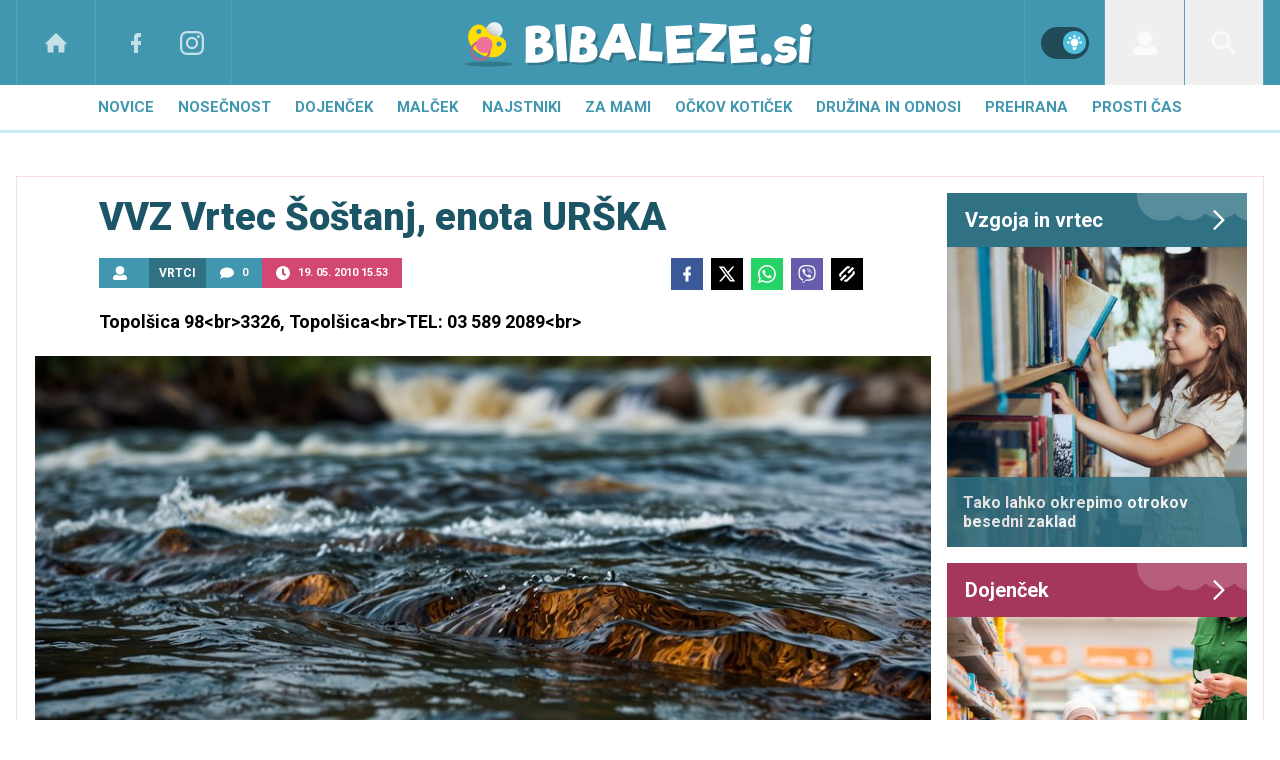

--- FILE ---
content_type: text/html; charset=UTF-8
request_url: https://www.bibaleze.si/vrtci/vvz-vrtec-sostanj-enota-urska.html
body_size: 29033
content:
<!doctype html><html lang=sl class=dark><meta charset=UTF-8><meta name=viewport content="width=device-width,initial-scale=1"><meta http-equiv=X-UA-Compatible content="ie=edge"><title>VVZ Vrtec Šoštanj, enota URŠKA | Bibaleze.si</title><meta name=description content="Topolšica 98<br>3326, Topolšica<br>TEL: 03 589 2089<br>"><script type=application/ld+json>{"@context":"https://schema.org","@type":"BreadcrumbList","itemListElement":[{"@type":"ListItem","position":1,"item":{"@type":"WebPage","name":"Naslovnica","@id":"https:\/\/www.bibaleze.si\/"}},{"@type":"ListItem","position":2,"item":{"@type":"WebPage","name":"Vrtci","@id":"https:\/\/www.bibaleze.si\/vrtci\/"}},{"@type":"ListItem","position":3,"item":{"@type":"WebPage","name":"VVZ Vrtec Šoštanj, enota URŠKA ","@id":"https:\/\/www.bibaleze.si\/vrtci\/vvz-vrtec-sostanj-enota-urska.html"}}]}</script><script type=application/ld+json>{"@context":"https://schema.org","@type":"WebPage","name":"VVZ Vrtec Šoštanj, enota URŠKA  | Bibaleze.si","description":"Topolšica 98\u003cbr\u003e3326, Topolšica\u003cbr\u003eTEL: 03 589 2089\u003cbr\u003e","url":"https:\/\/www.bibaleze.si\/vrtci\/vvz-vrtec-sostanj-enota-urska.html"}</script><script type=application/ld+json>{"@context":"https://schema.org","@type":"NewsArticle","headline":"VVZ Vrtec Šoštanj, enota URŠKA ","datePublished":"2010-05-19T15:53:38\u002b02:00","dateModified":"2010-05-19T15:53:38\u002b02:00","author":[{"@type":"Person","name":"","url":"https://www.bibaleze.si/avtor/"}],"articleBody":"","url":"https:\/\/www.bibaleze.si\/vrtci\/vvz-vrtec-sostanj-enota-urska.html","mainEntityOfPage":{"@type":"WebPage","@id":"https:\/\/www.bibaleze.si"},"articleSection":"Vrtci","publisher":{"@type":"Organization","name":"Bibaleze.si","logo":{"@type":"ImageObject","url":"https://www.bibaleze.si/assets/img/logos/bibaleze-white.svg"}}}</script><meta name=referrer content="always"><link rel=icon type=image/x-icon href=/assets/favicons/favicon.ico><link rel=apple-touch-icon sizes=180x180 href=/assets/favicons/apple-touch-icon.png><link rel=icon type=image/png href=/assets/favicons/favicon-16x16.png sizes=16x16><link rel=icon type=image/png href=/assets/favicons/favicon-32x32.png sizes=32x32><link rel=manifest href=/assets/manifest.json><link rel=alternate type=application/rss+xml title="Bibaleze RSS" href=https://bibaleze.si/rss><meta name=theme-color content="#ffffff"><meta name=color-scheme content="dark light"><meta name=onl:env content="prod"><meta name=onl:articleId content="3297621"><meta name=onl:sectionId content="11054"><meta name=onl:siteId content="10001"><meta name=onl:generatedAt content="14. 12. 2025 18.06"><meta name=onl:generatedIn content="203ms"><link rel=preconnect href=//gql.24ur.si><link rel=preconnect href=//ads.24ur.si><link rel=preconnect href=//images.24ur.com><link rel=preconnect href=//script.dotmetrics.net><meta property="fb:app_id" content="1046355312210535"><meta name=facebook-domain-verification content="p897rg92bl1gxm4dmpkm84jf528uwb"><meta name=twitter:site content><meta name=twitter:card content="summary"><meta name=twitter:title content="VVZ Vrtec Šoštanj, enota URŠKA  | Bibaleze.si"><meta name="twitter: description" content="Topolšica 98<br>3326, Topolšica<br>TEL: 03 589 2089<br>"><meta name=twitter:image content="https://images.24ur.com/media/images/1024x576/Jul2024/8bad2db6258570adb763_63262214.jpg?v=172e&amp;fop=fp:0.41:0.33"><meta property="og:type" content="website"><meta property="og:title" content="VVZ Vrtec Šoštanj, enota URŠKA  | Bibaleze.si"><meta property="og:description" content="Topolšica 98<br>3326, Topolšica<br>TEL: 03 589 2089<br>"><meta property="og:image" content="https://images.24ur.com/media/images/1024x576/Jul2024/8bad2db6258570adb763_63262214.jpg?v=172e&amp;fop=fp:0.41:0.33"><meta property="og:url" content="https://www.bibaleze.si/vrtci/vvz-vrtec-sostanj-enota-urska.html"><link rel=dns-prefetch href=https://www.googletagmanager.com/><link href="https://www.googletagmanager.com/gtm.js?id=GTM-W43Q76S" rel=preload as=script><link rel=preconnect href=https://fonts.googleapis.com><link rel=preconnect href=https://fonts.gstatic.com crossorigin><link href="https://fonts.googleapis.com/css2?family=Roboto:wght@300;400;500;700;900&display=swap" rel=stylesheet><link rel=canonical href=https://www.bibaleze.si/vrtci/vvz-vrtec-sostanj-enota-urska.html><link rel=stylesheet href=/assets/build/main-4M4PN2EC.css><style>.video-player,.hide-at-start,.comment-reply-form{display:none}.if-desktop{display:block}.if-mobile{display:none}.if-cookies-third,.if-cookies-no-third,.if-cookies-important,.if-cookies-no-important,.cookies,.cookies-settings{display:none}@media only screen and (max-width:1199px){.if-desktop{display:none}.if-mobile{display:block}#banner_30,#banner_69,#banner_50,#banner_51,#banner_79{display:none}}@media only screen and (min-width:1199px){#banner_95,#banner_96,#banner_97{display:none}}</style><script>window.config={env:"prod",version:"1329",graphQL:"https://gqlc.24ur.com/v2",loginUrl:"https://prijava.24ur.com",websocketUrl:"wss://ws.24ur.com",adserverUrl:"https://ads.api.24ur.si",eventsUrl:"https://go-usertrack-importer.pub.24ur.si",siteId:parseInt("10001",10),sectionId:parseInt("11054",10),articleId:parseInt("3297621",10),categories:"",adblockerVideoId:parseInt("62316503",10),showAds:"true"==="true",affiliates:{desktop:parseInt("96",10),mobile:parseInt("97",10)},colorScheme:window.matchMedia&&window.matchMedia("(prefers-color-scheme: dark)").matches?"dark":"light",country:"si"};var player=null;document.querySelector("html").classList.remove("light","dark"),document.querySelector("html").classList.add(localStorage.getItem("color_scheme")?localStorage.getItem("color_scheme"):window.config.colorScheme)</script><script>window.gdprAppliesGlobally=!1,function(){function e(t){if(!window.frames[t])if(document.body&&document.body.firstChild){var s=document.body,n=document.createElement("iframe");n.style.display="none",n.name=t,n.title=t,s.insertBefore(n,s.firstChild)}else setTimeout(function(){e(t)},5)}function t(e,t,n,s,o){function i(e,n,s,i){if(typeof s!="function")return;window[t]||(window[t]=[]);var a=!1;o&&(a=o(e,i,s)),a||window[t].push({command:e,version:n,callback:s,parameter:i})}i.stub=!0,i.stubVersion=2;function a(t){if(!window[e]||window[e].stub!==!0)return;if(!t.data)return;var o,i,a=typeof t.data=="string";try{i=a?JSON.parse(t.data):t.data}catch{return}i[n]&&(o=i[n],window[e](o.command,o.version,function(e,n){var i={};i[s]={returnValue:e,success:n,callId:o.callId},t.source&&t.source.postMessage(a?JSON.stringify(i):i,"*")},o.parameter))}typeof window[e]!="function"&&(window[e]=i,window.addEventListener?window.addEventListener("message",a,!1):window.attachEvent("onmessage",a))}t("__tcfapi","__tcfapiBuffer","__tcfapiCall","__tcfapiReturn"),e("__tcfapiLocator"),function(e,t){var n,s,o,i,r,c,l,a=document.createElement("link");a.rel="preconnect",a.as="script",i=document.createElement("link"),i.rel="dns-prefetch",i.as="script",n=document.createElement("script"),n.id="spcloader",n.type="text/javascript",n.async=!0,n.charset="utf-8",o="https://sdk.privacy-center.org/"+e+"/loader.js?target_type=notice&target="+t,window.didomiConfig&&window.didomiConfig.user&&(r=window.didomiConfig.user,c=r.country,l=r.region,c&&(o=o+"&country="+c,l&&(o=o+"&region="+l))),a.href="https://sdk.privacy-center.org/",i.href="https://sdk.privacy-center.org/",n.src=o,s=document.getElementsByTagName("script")[0],s.parentNode.insertBefore(a,s),s.parentNode.insertBefore(i,s),s.parentNode.insertBefore(n,s)}("f2cc396d-f44a-43c7-b6f3-77a972ecba79","8D7tCJTg")}(),window.didomiEventListeners=window.didomiEventListeners||[],window.didomiOnReady=window.didomiOnReady||[]</script><body class="user-unknown m-0 font-sans bg-white dark:bg-slate-900 scroll-up section-11054"><script>document.addEventListener("user",e=>{const t=e.detail;app.html.inject(".if-user-loggedin",t)})</script><header class="fixed inset-x-0 z-100"><div class="h-64 lg:h-85 relative bg-primary-800 z-100"><div class="container flex justify-between h-full px-0 lg:px-16"><div class="hidden lg:flex basis-25p"><a href=/ class="header__icon border-x active:bg-white/10 dark:text-white/70 hover:dark:text-white/90"><svg class="icon" width="24" height="24" id="Layer_1" data-name="Layer 1" xmlns="http://www.w3.org/2000/svg" xmlns:xlink="http://www.w3.org/1999/xlink" viewBox="0 0 32 32" aria-hidden="true"><title>icon-home</title><path d="M29.875 17.6h-2.675v9.6c0 0.712-0.31 1.6-1.6 1.6h-6.4v-9.6h-6.4v9.6h-6.4c-1.29 0-1.6-0.888-1.6-1.6v-9.6h-2.675c-0.957 0-0.752-0.518-0.096-1.197l12.838-12.851c0.312-0.323 0.722-0.483 1.133-0.499 0.411 0.016 0.821 0.174 1.133 0.499l12.837 12.85c0.658 0.68 0.862 1.198-0.094 1.198z"></path></svg>
</a><a aria-label=Facebook href=https://www.facebook.com/bibaleze.si target=_blank class="header__icon header__icon-noBg dark:text-white/70 hover:dark:text-white/90"><svg class="icon" width="24" height="24" id="Layer_1" data-name="Layer 1" xmlns="http://www.w3.org/2000/svg" xmlns:xlink="http://www.w3.org/1999/xlink" viewBox="0 0 24 24" aria-hidden="true"><path d="M17 2v0 0 4h-2c-0.69 0-1 0.81-1 1.5v2.5h3v4h-3v8h-4v-8h-3v-4h3v-4c0-2.209 1.791-4 4-4v0h3z"></path></svg>
</a><a aria-label=Instagram href=https://www.instagram.com/bibaleze.si/ target=_blank class="header__icon border-r header__icon-noBg dark:text-white/70 hover:dark:text-white/90 -ml-24"><svg class="icon" width="24" height="24" id="Layer_1" data-name="Layer 1" xmlns="http://www.w3.org/2000/svg" xmlns:xlink="http://www.w3.org/1999/xlink" viewBox="0 0 24 24" aria-hidden="true"><title>icon-instagram</title><path d="M12 2.163c3.204 0 3.584.012 4.85.07 3.252.148 4.771 1.691 4.919 4.919.058 1.265.069 1.645.069 4.849 0 3.205-.012 3.584-.069 4.849-.149 3.225-1.664 4.771-4.919 4.919-1.266.058-1.644.07-4.85.07-3.204 0-3.584-.012-4.849-.07-3.26-.149-4.771-1.699-4.919-4.92-.058-1.265-.07-1.644-.07-4.849 0-3.204.013-3.583.07-4.849.149-3.227 1.664-4.771 4.919-4.919 1.266-.057 1.645-.069 4.849-.069zm0-2.163c-3.259 0-3.667.014-4.947.072-4.358.2-6.78 2.618-6.98 6.98-.059 1.281-.073 1.689-.073 4.948 0 3.259.014 3.668.072 4.948.2 4.358 2.618 6.78 6.98 6.98 1.281.058 1.689.072 4.948.072 3.259 0 3.668-.014 4.948-.072 4.354-.2 6.782-2.618 6.979-6.98.059-1.28.073-1.689.073-4.948 0-3.259-.014-3.667-.072-4.947-.196-4.354-2.617-6.78-6.979-6.98-1.281-.059-1.69-.073-4.949-.073zm0 5.838c-3.403 0-6.162 2.759-6.162 6.162s2.759 6.163 6.162 6.163 6.162-2.759 6.162-6.163c0-3.403-2.759-6.162-6.162-6.162zm0 10.162c-2.209 0-4-1.79-4-4 0-2.209 1.791-4 4-4s4 1.791 4 4c0 2.21-1.791 4-4 4zm6.406-11.845c-.796 0-1.441.645-1.441 1.44s.645 1.44 1.441 1.44c.795 0 1.439-.645 1.439-1.44s-.644-1.44-1.439-1.44z"/></svg></a></div><button aria-label=Open class="flex lg:hidden h-full basis-25p" onclick='return app.html.toggleClass("body","sidenav-open"),!1'><div class="flex justify-center items-center border-r border-white-10 active:bg-white/20 h-full"><div class=hamburger><span></span>
<span></span>
<span></span></div></div></button>
<a class="rel-center basis-50p" href=/><img class="w-150 lg:w-350 h-auto" src=/assets/img/logos/bibaleze-white.svg alt=Bibaleze.si></a><div class="flex basis-25p justify-end"><div class="w-80 hidden lg:flex items-center justify-center header__icon border-l border-white/10" title="Temni ali svetli način"><div class=switch><input type=checkbox role=switch class=switch__native-control id=colorScheme_ onclick='this.checked?app.user.colorScheme("light"):app.user.colorScheme("dark")'><div class=switch__background></div></div><script>el=document.getElementById("colorScheme_"),el&&(el.checked=!!document.querySelector("html.light")),window.addEventListener("colorSchemeChange",e=>{app.html.setChecked("#colorScheme_",e.detail==="light")})</script></div><div id=menu_login class="hidden lg:flex header__icon border-l"><div class="hide-at-start if-user-loggedin rel-center"><div class="h-80 flex justify-center items-center overflow-hidden cursor-pointer w-full" onclick='app.html.toggleClass("#menu_login","menu_login_open")'><img class="w-34 h-34 rounded-full" data-field=avatar></div><div class="dropdown hidden opacity-0"><span class=dropdown__username data-field=nickname></span>
<button aria-label=Settings onclick='return app.user.goLogin("/nastavitve"),!1' class=dropdown__link><svg class="icon mr-8" width="18" height="18" id="Layer_1" data-name="Layer 1" xmlns="http://www.w3.org/2000/svg" xmlns:xlink="http://www.w3.org/1999/xlink" viewBox="0 0 24 24" aria-hidden="true"><title>icon-cog</title><path d="M22,14 L19.739,14 C19.498,14.931 19.1,15.798 18.565,16.564 L20,18 L18,20 L16.565,18.564 C15.797,19.099 14.932,19.498 14,19.738 L14,22 L10,22 L10,19.738 C9.069,19.498 8.203,19.099 7.436,18.564 L6,20 L4,18 L5.436,16.564 C4.901,15.799 4.502,14.932 4.262,14 L2,14 L2,10 L4.262,10 C4.502,9.068 4.9,8.202 5.436,7.436 L4,6 L6,4 L7.436,5.436 C8.202,4.9 9.068,4.502 10,4.262 L10,2 L14,2 L14,4.261 C14.932,4.502 15.797,4.9 16.565,5.435 L18,3.999 L20,5.999 L18.564,7.436 C19.099,8.202 19.498,9.069 19.738,10 L22,10 L22,14 Z M12,17 C14.7614237,17 17,14.7614237 17,12 C17,9.23857625 14.7614237,7 12,7 C9.23857625,7 7,9.23857625 7,12 C7,14.7614237 9.23857625,17 12,17 Z"></path></svg>Nastavitve</button>
<button aria-label=Logout class=dropdown__link onclick="return app.user.logout(),!1"><svg class="icon mr-8" width="18" height="18" id="Layer_1" data-name="Layer 1" xmlns="http://www.w3.org/2000/svg" xmlns:xlink="http://www.w3.org/1999/xlink" viewBox="0 0 24 24" aria-hidden="true"><title>icon-logout</title><path d="M18,22H7c-1.103,0-2-0.897-2-2v-3h2v3h11V4H7v3H5V4c0-1.102,0.897-2,2-2h11c1.103,0,2,0.898,2,2 v16C20,21.103,19.103,22,18,22z" /> <polygon points="11.707,7.292 10.293,8.708 12.59,11 4,11 4,13 12.582,13 10.292,15.294 11.708,16.706 16.414,11.991" /></svg> Odjava</button></div></div><div class="hide-at-start if-user-loggedout rel-center"><button aria-label=Login class="rel-center text-white-70 hover:text-white transition-300" onclick="return app.user.goLogin(),!1">
<svg class="icon" width="24" height="24" id="Layer_1" data-name="Layer 1" xmlns="http://www.w3.org/2000/svg" xmlns:xlink="http://www.w3.org/1999/xlink" viewBox="0 0 30 30" aria-hidden="true" class="flex"><title>icon-user</title><path d="M115.5,99.5a9.38,9.38,0,1,1-9.38,9.38A9.38,9.38,0,0,1,115.5,99.5Zm10.74,19.56-4.18-1a11.27,11.27,0,0,1-13.12,0l-4.18,1a5.64,5.64,0,0,0-4.26,5.46v2.17a2.81,2.81,0,0,0,2.81,2.81h24.38a2.81,2.81,0,0,0,2.81-2.81v-2.17a5.64,5.64,0,0,0-4.26-5.46Z" transform="translate(-100.5 -99.5)"/></svg></button></div></div><div id=menu_search class="header__icon border-x"><button aria-label=Search class=rel-center id=searchBtn onclick='app.html.addClass("body","search-opened"),app.html.setFocus("#menu_search_modal input")'>
<svg class="icon" width="24" height="24" id="Layer_1" xmlns="http://www.w3.org/2000/svg" version="1.1" viewBox="0 0 24 24"> <!-- Generator: Adobe Illustrator 29.1.0, SVG Export Plug-In . SVG Version: 2.1.0 Build 142) --> <path d="M16.8,14.7c.4-.5.7-1.1.9-1.7,2-4.7-.3-10.1-4.9-12.1-1.1-.5-2.3-.8-3.6-.8C4.8,0,.9,3.1.1,7.5s1.5,8.7,5.5,10.4c3.2,1.3,6.7.8,9.2-1.1l7.2,7.2,2.1-2.1-7.3-7.2ZM9.2,2.9c3.5,0,6.4,2.8,6.4,6.4s-2.8,6.4-6.4,6.4-6.3-2.9-6.3-6.4,2.8-6.4,6.3-6.4Z"/> </svg></button></div></div></div></div><div class=submenu><div class="p-16 lg:hidden bg-primary-900"><div class="hide-at-start if-user-loggedout flex flex-col mb-8"><div class="flex flex-row items-center justify-center py-16" onclick="return app.user.goLogin(),!1"><img src=/assets/img/avatar.png class="w-38 h-38 rounded-full overflow-hidden mr-16">
<span class="text-16 text-white">Še nimaš računa?</span></div><a href=# onclick="return app.user.goLogin(),!1" class="button button-secondary dark:bg-secondary-900 dark:text-white w-full">Prijavi se</a></div><div class="flex flex-col mt-8"><a href=# onclick='return app.user.colorScheme("dark"),!1' class="dark:hidden button button-secondary mb-8 dark:text-white"><span class="text-black/60 dark:text-white/60"><svg class="icon" width="18" height="18" stroke="currentColor" fill="none" stroke-width="2" viewBox="0 0 24 24" stroke-linecap="round" stroke-linejoin="round" height="200px" width="200px" xmlns="http://www.w3.org/2000/svg"><path stroke="none" d="M0 0h24v24H0z" fill="none"></path><path d="M12 3c.132 0 .263 0 .393 0a7.5 7.5 0 0 0 7.92 12.446a9 9 0 1 1 -8.313 -12.454z"></path></svg></span>
<span class=ml-8>Temni način</span>
</a><a href=# onclick='return app.user.colorScheme("light"),!1' class="hidden dark:flex button button-secondary mb-8 dark:text-white dark:bg-secondary-900"><span class="text-black/60 dark:text-white/60"><svg class="icon" width="18" height="18" stroke="currentColor" fill="none" stroke-width="2" viewBox="0 0 24 24" stroke-linecap="round" stroke-linejoin="round" height="200px" width="200px" xmlns="http://www.w3.org/2000/svg"><path stroke="none" d="M0 0h24v24H0z" fill="none"></path><path d="M12 12m-4 0a4 4 0 1 0 8 0a4 4 0 1 0 -8 0"></path><path d="M3 12h1m8 -9v1m8 8h1m-9 8v1m-6.4 -15.4l.7 .7m12.1 -.7l-.7 .7m0 11.4l.7 .7m-12.1 -.7l-.7 .7"></path></svg></span>
<span class=ml-8>Svetli način</span></a></div><div class="hide-at-start if-user-loggedin flex flex-col"><div class="flex items-center mb-32 mt-16"><img class="w-38 h-38 rounded-full ml-4 mr-8" data-field=avatar>
<span class="text-white truncate" data-field=nickname></span></div><a href=# onclick='return app.user.goLogin("/nastavitve"),!1' class="button button-primary mb-8 dark:text-white"><span class="text-black/60 dark:text-white/60"><svg class="icon" width="18" height="18" id="Layer_1" data-name="Layer 1" xmlns="http://www.w3.org/2000/svg" xmlns:xlink="http://www.w3.org/1999/xlink" viewBox="0 0 24 24" aria-hidden="true"><title>icon-cog</title><path d="M22,14 L19.739,14 C19.498,14.931 19.1,15.798 18.565,16.564 L20,18 L18,20 L16.565,18.564 C15.797,19.099 14.932,19.498 14,19.738 L14,22 L10,22 L10,19.738 C9.069,19.498 8.203,19.099 7.436,18.564 L6,20 L4,18 L5.436,16.564 C4.901,15.799 4.502,14.932 4.262,14 L2,14 L2,10 L4.262,10 C4.502,9.068 4.9,8.202 5.436,7.436 L4,6 L6,4 L7.436,5.436 C8.202,4.9 9.068,4.502 10,4.262 L10,2 L14,2 L14,4.261 C14.932,4.502 15.797,4.9 16.565,5.435 L18,3.999 L20,5.999 L18.564,7.436 C19.099,8.202 19.498,9.069 19.738,10 L22,10 L22,14 Z M12,17 C14.7614237,17 17,14.7614237 17,12 C17,9.23857625 14.7614237,7 12,7 C9.23857625,7 7,9.23857625 7,12 C7,14.7614237 9.23857625,17 12,17 Z"></path></svg></span>
<span class=ml-8>Nastavitve</span>
</a><a href=# onclick="return app.user.logout(),!1" class="button button-primary if-user-loggedin dark:text-white"><span class="text-black/60 dark:text-white/60"><svg class="icon" width="18" height="18" id="Layer_1" data-name="Layer 1" xmlns="http://www.w3.org/2000/svg" xmlns:xlink="http://www.w3.org/1999/xlink" viewBox="0 0 24 24" aria-hidden="true"><title>icon-logout</title><path d="M18,22H7c-1.103,0-2-0.897-2-2v-3h2v3h11V4H7v3H5V4c0-1.102,0.897-2,2-2h11c1.103,0,2,0.898,2,2 v16C20,21.103,19.103,22,18,22z" /> <polygon points="11.707,7.292 10.293,8.708 12.59,11 4,11 4,13 12.582,13 10.292,15.294 11.708,16.706 16.414,11.991" /></svg></span>
<span class=ml-8>Odjava</span></a></div></div><div class="header__item lg:hidden"><a href=/ class=header__link>Domov</a></div><div class="flex-col lg:flex-row mx-auto flex"><div class=header__item id=menuitem_10032><a class=header__link href=/novice target=_self>Novice</a><div class="header__link-sub max-h-250 lg:max-h-auto"><div class="md:w-250 md:max-w-250 md:border-r border-black-10 dark:border-white-10 bg-black-5 dark:bg-black-35 md:bg-transparent"><a class=header__link-sub--link href=/resnicne-zgodbe target=_self>Resnične zgodbe</a>
<a class=header__link-sub--link href=/resnicne-zgodbe/porodne-zgodbe target=_self>Porodne zgodbe</a>
<a class=header__link-sub--link href=/novice/traci target=_self>Svet slavnih</a>
<a class=header__link-sub--link href=/novice/intervju target=_self>Intervju</a></div><div class="flex h-0 md:h-auto opacity-0 md:opacity-100 p-0 md:p-16"><a href=/novice/traci/vzrok-smrti-vplivnica-po-porodu-izkrvavela.html class="w-1/3 h-fit flex relative mr-16 last:mr-0 card-overlay min-h-240 overflow-hidden"><picture class="media card-overlay__img pb-100p z-10"><source media="(min-width: 1440px)" srcset="https://images.24ur.com/media/images/300x300/Dec2025/6d29a5fc7234a303c3a5_63510822.png?v=ce27&amp;fop=fp:0.50:0.34"><source media="(min-width: 1200px)" srcset="https://images.24ur.com/media/images/300x310/Dec2025/6d29a5fc7234a303c3a5_63510822.png?v=ce27&amp;fop=fp:0.50:0.34"><source media="(min-width: 1024px)" srcset="https://images.24ur.com/media/images/300x300/Dec2025/6d29a5fc7234a303c3a5_63510822.png?v=ce27&amp;fop=fp:0.50:0.34"><img class="relative w-full" alt="Tragična smrt po porodu doma: razkrit vzrok" src="https://images.24ur.com/media/images/300x300/Dec2025/6d29a5fc7234a303c3a5_63510822.png?v=ce27&amp;fop=fp:0.50:0.34"></picture><h2 class="absolute bottom-0 left-0 p-16 z-10 font-bold text-white text-18 leading-normal">Tragična smrt po porodu doma: razkrit vzrok</h2></a><a href=/novice/traci/kimora-o-aoki-odziv-zveza-z-44-let-starejsim-partnerjem.html class="w-1/3 h-fit flex relative mr-16 last:mr-0 card-overlay min-h-240 overflow-hidden"><picture class="media card-overlay__img pb-100p z-10"><source media="(min-width: 1440px)" srcset="https://images.24ur.com/media/images/300x300/Dec2025/b28c37901666f53ee9b5_63510815.png?v=8f8d&amp;fop=fp:0.47:0.35"><source media="(min-width: 1200px)" srcset="https://images.24ur.com/media/images/300x310/Dec2025/b28c37901666f53ee9b5_63510815.png?v=8f8d&amp;fop=fp:0.47:0.35"><source media="(min-width: 1024px)" srcset="https://images.24ur.com/media/images/300x300/Dec2025/b28c37901666f53ee9b5_63510815.png?v=8f8d&amp;fop=fp:0.47:0.35"><img class="relative w-full" alt="Tragično ali šokantno? Zvezdnica o hčerkinem razmerju s 44 let starejšim" src="https://images.24ur.com/media/images/300x300/Dec2025/b28c37901666f53ee9b5_63510815.png?v=8f8d&amp;fop=fp:0.47:0.35"></picture><h2 class="absolute bottom-0 left-0 p-16 z-10 font-bold text-white text-18 leading-normal">Tragično ali šokantno? Zvezdnica o hčerkinem razmerju s 44 let starejšim</h2></a><a href=/novice/traci/rojstnodnevni-portreti-dvojckov-monaka.html class="w-1/3 h-fit flex relative mr-16 last:mr-0 card-overlay min-h-240 overflow-hidden"><picture class="media card-overlay__img pb-100p z-10"><source media="(min-width: 1440px)" srcset="https://images.24ur.com/media/images/300x300/Dec2025/1d2f3ae9d8ee50fead1d_63510770.png?v=aacc&amp;fop=fp:0.48:0.36"><source media="(min-width: 1200px)" srcset="https://images.24ur.com/media/images/300x310/Dec2025/1d2f3ae9d8ee50fead1d_63510770.png?v=aacc&amp;fop=fp:0.48:0.36"><source media="(min-width: 1024px)" srcset="https://images.24ur.com/media/images/300x300/Dec2025/1d2f3ae9d8ee50fead1d_63510770.png?v=aacc&amp;fop=fp:0.48:0.36"><img class="relative w-full" alt="Poglejte, kako sta zrasla! Rojstnodnevni portreti monaških dvojčkov" src="https://images.24ur.com/media/images/300x300/Dec2025/1d2f3ae9d8ee50fead1d_63510770.png?v=aacc&amp;fop=fp:0.48:0.36"></picture><h2 class="absolute bottom-0 left-0 p-16 z-10 font-bold text-white text-18 leading-normal">Poglejte, kako sta zrasla! Rojstnodnevni portreti monaških dvojčkov</h2></a></div></div></div><div class=header__item id=menuitem_10002><a class=header__link href=/nosecnost target=_self>Nosečnost</a><div class="header__link-sub max-h-250 lg:max-h-auto"><div class="md:w-250 md:max-w-250 md:border-r border-black-10 dark:border-white-10 bg-black-5 dark:bg-black-35 md:bg-transparent"><a class=header__link-sub--link href=/nosecnost/zanositev target=_self>Zanositev</a>
<a class=header__link-sub--link href=/nosecnost/pregledi-med-nosecnostjo target=_self>Pregledi med nosečnostjo</a>
<a class=header__link-sub--link href=/nosecnost/zdrava-nosecnica target=_self>Zdrava nosečnica</a>
<a class=header__link-sub--link href=/porodnisnice target=_self>Porodnišnice</a>
<a class=header__link-sub--link href=/nosecnost/porod target=_self>Porod</a></div><div class="flex h-0 md:h-auto opacity-0 md:opacity-100 p-0 md:p-16"><a href=/nosecnost/otroska-imena/od-svetnice-do-priljubljene-igracke-ime-ki-skriva-moc-in-pogum.html class="w-1/3 h-fit flex relative mr-16 last:mr-0 card-overlay min-h-240 overflow-hidden"><picture class="media card-overlay__img pb-100p z-10"><source media="(min-width: 1440px)" srcset="https://images.24ur.com/media/images/300x300/Jan2025/895338c549542cf8ebf2_63355579.jpg?v=b6a7&amp;fop=fp:0.46:0.40"><source media="(min-width: 1200px)" srcset="https://images.24ur.com/media/images/300x310/Jan2025/895338c549542cf8ebf2_63355579.jpg?v=b6a7&amp;fop=fp:0.46:0.40"><source media="(min-width: 1024px)" srcset="https://images.24ur.com/media/images/300x300/Jan2025/895338c549542cf8ebf2_63355579.jpg?v=b6a7&amp;fop=fp:0.46:0.40"><img class="relative w-full" alt="Od svetnice do priljubljene igrače: ime, ki skriva moč in pogum" src="https://images.24ur.com/media/images/300x300/Jan2025/895338c549542cf8ebf2_63355579.jpg?v=b6a7&amp;fop=fp:0.46:0.40"></picture><h2 class="absolute bottom-0 left-0 p-16 z-10 font-bold text-white text-18 leading-normal">Od svetnice do priljubljene igrače: ime, ki skriva moč in pogum</h2></a><a href=/nosecnost/zdrava-nosecnica/koza-mikrobiom-mikrobiota-nosecnost.html class="w-1/3 h-fit flex relative mr-16 last:mr-0 card-overlay min-h-240 overflow-hidden"><picture class="media card-overlay__img pb-100p z-10"><source media="(min-width: 1440px)" srcset="https://images.24ur.com/media/images/300x300/Sep2021/4ebdfac34d116e2f0371_62614041.jpg?v=3b6a&amp;fop=fp:0.34:0.26"><source media="(min-width: 1200px)" srcset="https://images.24ur.com/media/images/300x310/Sep2021/4ebdfac34d116e2f0371_62614041.jpg?v=3b6a&amp;fop=fp:0.34:0.26"><source media="(min-width: 1024px)" srcset="https://images.24ur.com/media/images/300x300/Sep2021/4ebdfac34d116e2f0371_62614041.jpg?v=3b6a&amp;fop=fp:0.34:0.26"><img class="relative w-full" alt="Kako mikrobiom vpliva na potek nosečnosti?" src="https://images.24ur.com/media/images/300x300/Sep2021/4ebdfac34d116e2f0371_62614041.jpg?v=3b6a&amp;fop=fp:0.34:0.26"></picture><h2 class="absolute bottom-0 left-0 p-16 z-10 font-bold text-white text-18 leading-normal">Kako mikrobiom vpliva na potek nosečnosti?</h2></a><a href=/nosecnost/dojencek-v-trebuhu/zakaj-plodu-merijo-obseg-glavice.html class="w-1/3 h-fit flex relative mr-16 last:mr-0 card-overlay min-h-240 overflow-hidden"><picture class="media card-overlay__img pb-100p z-10"><source media="(min-width: 1440px)" srcset="https://images.24ur.com/media/images/300x300/Feb2023/515091fcfe829c1de721_62906981.jpg?v=6a7a&amp;fop=fp:0.46:0.47"><source media="(min-width: 1200px)" srcset="https://images.24ur.com/media/images/300x310/Feb2023/515091fcfe829c1de721_62906981.jpg?v=6a7a&amp;fop=fp:0.46:0.47"><source media="(min-width: 1024px)" srcset="https://images.24ur.com/media/images/300x300/Feb2023/515091fcfe829c1de721_62906981.jpg?v=6a7a&amp;fop=fp:0.46:0.47"><img class="relative w-full" alt="Zakaj plodu merijo obseg glavice?" src="https://images.24ur.com/media/images/300x300/Feb2023/515091fcfe829c1de721_62906981.jpg?v=6a7a&amp;fop=fp:0.46:0.47"></picture><h2 class="absolute bottom-0 left-0 p-16 z-10 font-bold text-white text-18 leading-normal">Zakaj plodu merijo obseg glavice?</h2></a></div></div></div><div class=header__item id=menuitem_10003><a class=header__link href=/dojencek target=_self>Dojenček</a><div class="header__link-sub max-h-250 lg:max-h-auto"><div class="md:w-250 md:max-w-250 md:border-r border-black-10 dark:border-white-10 bg-black-5 dark:bg-black-35 md:bg-transparent"><a class=header__link-sub--link href=/nosecnost/otroska-imena target=_self>Otroška imena</a>
<a class=header__link-sub--link href=/dojencek/razvoj target=_self>Razvoj</a>
<a class=header__link-sub--link href=/dojencek/nega-in-zdravje target=_self>Nega in zdravje</a>
<a class=header__link-sub--link href=/dojencek/spanje-in-dojenje target=_self>Spanje in dojenje</a>
<a class=header__link-sub--link href=/dojencek/prehrana-za-dojencke target=_self>Prehrana za dojenčke</a></div><div class="flex h-0 md:h-auto opacity-0 md:opacity-100 p-0 md:p-16"><a href=/dojencek/nakupovanje-z-dojenckom-med-prazniki-kako-preziveti-brez-jokanja.html class="w-1/3 h-fit flex relative mr-16 last:mr-0 card-overlay min-h-240 overflow-hidden"><picture class="media card-overlay__img pb-100p z-10"><source media="(min-width: 1440px)" srcset="https://images.24ur.com/media/images/300x300/Dec2025/1c4c823e68f6a08da3f2_63510364.jpg?v=a09d&amp;fop=fp:0.52:0.37"><source media="(min-width: 1200px)" srcset="https://images.24ur.com/media/images/300x310/Dec2025/1c4c823e68f6a08da3f2_63510364.jpg?v=a09d&amp;fop=fp:0.52:0.37"><source media="(min-width: 1024px)" srcset="https://images.24ur.com/media/images/300x300/Dec2025/1c4c823e68f6a08da3f2_63510364.jpg?v=a09d&amp;fop=fp:0.52:0.37"><img class="relative w-full" alt="Nakupovanje z dojenčkom med prazniki: Kako preživeti brez joka" src="https://images.24ur.com/media/images/300x300/Dec2025/1c4c823e68f6a08da3f2_63510364.jpg?v=a09d&amp;fop=fp:0.52:0.37"></picture><h2 class="absolute bottom-0 left-0 p-16 z-10 font-bold text-white text-18 leading-normal">Nakupovanje z dojenčkom med prazniki: Kako preživeti brez joka</h2></a><a href=/dojencek/dojenje/dva-srca-ena-mama-kako-tandem-dojenje-gradi-mocnejse-vezi-v-vasi-druzini.html class="w-1/3 h-fit flex relative mr-16 last:mr-0 card-overlay min-h-240 overflow-hidden"><picture class="media card-overlay__img pb-100p z-10"><source media="(min-width: 1440px)" srcset="https://images.24ur.com/media/images/300x300/Oct2025/4c6e5792976881806a71_63484526.jpg?v=98f5&amp;fop=fp:0.47:0.33"><source media="(min-width: 1200px)" srcset="https://images.24ur.com/media/images/300x310/Oct2025/4c6e5792976881806a71_63484526.jpg?v=98f5&amp;fop=fp:0.47:0.33"><source media="(min-width: 1024px)" srcset="https://images.24ur.com/media/images/300x300/Oct2025/4c6e5792976881806a71_63484526.jpg?v=98f5&amp;fop=fp:0.47:0.33"><img class="relative w-full" alt="Anamaria Goltes tik pred porodom: Dva srca, ena mama – tandemsko dojenje otrok" src="https://images.24ur.com/media/images/300x300/Oct2025/4c6e5792976881806a71_63484526.jpg?v=98f5&amp;fop=fp:0.47:0.33"></picture><h2 class="absolute bottom-0 left-0 p-16 z-10 font-bold text-white text-18 leading-normal">Anamaria Goltes tik pred porodom: Dva srca, ena mama – tandemsko dojenje otrok</h2></a><a href=/dojencek/zakaj-je-plazenje-kljucno-za-zdrav-razvoj-otroka-in-kaj-ce-ga-preskoci.html class="w-1/3 h-fit flex relative mr-16 last:mr-0 card-overlay min-h-240 overflow-hidden"><picture class="media card-overlay__img pb-100p z-10"><source media="(min-width: 1440px)" srcset="https://images.24ur.com/media/images/300x300/Jun2023/1aa88e87ce35aa331d21_62965321.jpg?v=35f8&amp;fop=fp:0.57:0.41"><source media="(min-width: 1200px)" srcset="https://images.24ur.com/media/images/300x310/Jun2023/1aa88e87ce35aa331d21_62965321.jpg?v=35f8&amp;fop=fp:0.57:0.41"><source media="(min-width: 1024px)" srcset="https://images.24ur.com/media/images/300x300/Jun2023/1aa88e87ce35aa331d21_62965321.jpg?v=35f8&amp;fop=fp:0.57:0.41"><img class="relative w-full" alt="Zakaj je plazenje ključno za zdrav razvoj otroka – in kaj, če ga preskoči" src="https://images.24ur.com/media/images/300x300/Jun2023/1aa88e87ce35aa331d21_62965321.jpg?v=35f8&amp;fop=fp:0.57:0.41"></picture><h2 class="absolute bottom-0 left-0 p-16 z-10 font-bold text-white text-18 leading-normal">Zakaj je plazenje ključno za zdrav razvoj otroka – in kaj, če ga preskoči</h2></a></div></div></div><div class=header__item id=menuitem_10004><a class=header__link href=/malcek target=_self>Malček</a><div class="header__link-sub max-h-250 lg:max-h-auto"><div class="md:w-250 md:max-w-250 md:border-r border-black-10 dark:border-white-10 bg-black-5 dark:bg-black-35 md:bg-transparent"><a class=header__link-sub--link href=/prehrana/recepti-za-malcke target=_self>Prehrana za malčke</a>
<a class=header__link-sub--link href=/malcek/zdrav-otrok target=_self>Zdrav otrok</a>
<a class=header__link-sub--link href=/malcek/vzgoja-in-vrtec target=_self>Vzgoja in vrtec</a></div><div class="flex h-0 md:h-auto opacity-0 md:opacity-100 p-0 md:p-16"><a href=/malcek/bozicni-sejem-z-otroki-varno-brez-stresa.html class="w-1/3 h-fit flex relative mr-16 last:mr-0 card-overlay min-h-240 overflow-hidden"><picture class="media card-overlay__img pb-100p z-10"><source media="(min-width: 1440px)" srcset="https://images.24ur.com/media/images/300x300/Dec2023/f17efe06755d808e6bd7_63166880.jpg?v=b508&amp;fop=fp:0.55:0.44"><source media="(min-width: 1200px)" srcset="https://images.24ur.com/media/images/300x310/Dec2023/f17efe06755d808e6bd7_63166880.jpg?v=b508&amp;fop=fp:0.55:0.44"><source media="(min-width: 1024px)" srcset="https://images.24ur.com/media/images/300x300/Dec2023/f17efe06755d808e6bd7_63166880.jpg?v=b508&amp;fop=fp:0.55:0.44"><img class="relative w-full" alt="Na božični sejem z otroki brez stresa in solz" src="https://images.24ur.com/media/images/300x300/Dec2023/f17efe06755d808e6bd7_63166880.jpg?v=b508&amp;fop=fp:0.55:0.44"></picture><h2 class="absolute bottom-0 left-0 p-16 z-10 font-bold text-white text-18 leading-normal">Na božični sejem z otroki brez stresa in solz</h2></a><a href=/malcek/vzgoja-in-vrtec/tako-se-obnasa-narcisoidna-mama-6-znakov-kako-jo-prepoznati.html class="w-1/3 h-fit flex relative mr-16 last:mr-0 card-overlay min-h-240 overflow-hidden"><picture class="media card-overlay__img pb-100p z-10"><source media="(min-width: 1440px)" srcset="https://images.24ur.com/media/images/300x300/Dec2025/5ed1744393c549861d84_63510351.jpg?v=8932&amp;fop=fp:0.51:0.33"><source media="(min-width: 1200px)" srcset="https://images.24ur.com/media/images/300x310/Dec2025/5ed1744393c549861d84_63510351.jpg?v=8932&amp;fop=fp:0.51:0.33"><source media="(min-width: 1024px)" srcset="https://images.24ur.com/media/images/300x300/Dec2025/5ed1744393c549861d84_63510351.jpg?v=8932&amp;fop=fp:0.51:0.33"><img class="relative w-full" alt="Narcisoidna mama? To je 6 ključnih znakov" src="https://images.24ur.com/media/images/300x300/Dec2025/5ed1744393c549861d84_63510351.jpg?v=8932&amp;fop=fp:0.51:0.33"></picture><h2 class="absolute bottom-0 left-0 p-16 z-10 font-bold text-white text-18 leading-normal">Narcisoidna mama? To je 6 ključnih znakov</h2></a><a href=/malcek/kako-otroka-nauciti-vedenja-v-restavraciji.html class="w-1/3 h-fit flex relative mr-16 last:mr-0 card-overlay min-h-240 overflow-hidden"><picture class="media card-overlay__img pb-100p z-10"><source media="(min-width: 1440px)" srcset="https://images.24ur.com/media/images/300x300/Apr2025/ffc58e4651ab46826eca_63402357.jpg?v=a41c&amp;fop=fp:0.54:0.42"><source media="(min-width: 1200px)" srcset="https://images.24ur.com/media/images/300x310/Apr2025/ffc58e4651ab46826eca_63402357.jpg?v=a41c&amp;fop=fp:0.54:0.42"><source media="(min-width: 1024px)" srcset="https://images.24ur.com/media/images/300x300/Apr2025/ffc58e4651ab46826eca_63402357.jpg?v=a41c&amp;fop=fp:0.54:0.42"><img class="relative w-full" alt="Kako otroka naučiti vedenja v restavraciji" src="https://images.24ur.com/media/images/300x300/Apr2025/ffc58e4651ab46826eca_63402357.jpg?v=a41c&amp;fop=fp:0.54:0.42"></picture><h2 class="absolute bottom-0 left-0 p-16 z-10 font-bold text-white text-18 leading-normal">Kako otroka naučiti vedenja v restavraciji</h2></a></div></div></div><div class=header__item id=menuitem_10001001><a class=header__link href=/najstniki target=_self>Najstniki</a><div class="header__link-sub max-h-250 lg:max-h-auto"><div class="md:w-250 md:max-w-250 md:border-r border-black-10 dark:border-white-10 bg-black-5 dark:bg-black-35 md:bg-transparent"><a class=header__link-sub--link href=/najstniki/razvoj-in-odnosi target=_self>Razvoj in odnosi</a>
<a class=header__link-sub--link href=/najstniki/sola-in-splet target=_self>Šola in splet</a>
<a class=header__link-sub--link href=/najstniki/problematicni-najstnik target=_self>Problematični najstnik</a></div><div class="flex h-0 md:h-auto opacity-0 md:opacity-100 p-0 md:p-16"><a href=/najstniki/pogovor-z-najstnikom-brez-tabu-tem-kako-zaceti.html class="w-1/3 h-fit flex relative mr-16 last:mr-0 card-overlay min-h-240 overflow-hidden"><picture class="media card-overlay__img pb-100p z-10"><source media="(min-width: 1440px)" srcset="https://images.24ur.com/media/images/300x300/Feb2024/571826432a99043526de_63190431.jpg?v=5a03&amp;fop=fp:0.43:0.32"><source media="(min-width: 1200px)" srcset="https://images.24ur.com/media/images/300x310/Feb2024/571826432a99043526de_63190431.jpg?v=5a03&amp;fop=fp:0.43:0.32"><source media="(min-width: 1024px)" srcset="https://images.24ur.com/media/images/300x300/Feb2024/571826432a99043526de_63190431.jpg?v=5a03&amp;fop=fp:0.43:0.32"><img class="relative w-full" alt="Pogovor z najstnikom brez tabu tem: Kako začeti?" src="https://images.24ur.com/media/images/300x300/Feb2024/571826432a99043526de_63190431.jpg?v=5a03&amp;fop=fp:0.43:0.32"></picture><h2 class="absolute bottom-0 left-0 p-16 z-10 font-bold text-white text-18 leading-normal">Pogovor z najstnikom brez tabu tem: Kako začeti?</h2></a><a href=/najstniki/problematicni-najstnik/droge-mladim-se-nikoli-niso-bile-tako-dostopne.html class="w-1/3 h-fit flex relative mr-16 last:mr-0 card-overlay min-h-240 overflow-hidden"><picture class="media card-overlay__img pb-100p z-10"><source media="(min-width: 1440px)" srcset="https://images.24ur.com/media/images/300x300/Jun2022/688b6d479b8b85829fdb_62744121.jpg?v=71cc&amp;fop=fp:0.46:0.39"><source media="(min-width: 1200px)" srcset="https://images.24ur.com/media/images/300x310/Jun2022/688b6d479b8b85829fdb_62744121.jpg?v=71cc&amp;fop=fp:0.46:0.39"><source media="(min-width: 1024px)" srcset="https://images.24ur.com/media/images/300x300/Jun2022/688b6d479b8b85829fdb_62744121.jpg?v=71cc&amp;fop=fp:0.46:0.39"><img class="relative w-full" alt="Mladi brez težav do prepovedanih drog" src="https://images.24ur.com/media/images/300x300/Jun2022/688b6d479b8b85829fdb_62744121.jpg?v=71cc&amp;fop=fp:0.46:0.39"></picture><h2 class="absolute bottom-0 left-0 p-16 z-10 font-bold text-white text-18 leading-normal">Mladi brez težav do prepovedanih drog</h2></a><a href=/najstniki/problematicni-najstnik/kaj-storiti-ko-vam-najstnikovo-obnasanje-uide-izpod-nadzora.html class="w-1/3 h-fit flex relative mr-16 last:mr-0 card-overlay min-h-240 overflow-hidden"><picture class="media card-overlay__img pb-100p z-10"><source media="(min-width: 1440px)" srcset="https://images.24ur.com/media/images/300x300/Feb2021/dab4296c7519d7650330_62520577.jpg?v=7afb&amp;fop=fp:0.62:0.46"><source media="(min-width: 1200px)" srcset="https://images.24ur.com/media/images/300x310/Feb2021/dab4296c7519d7650330_62520577.jpg?v=7afb&amp;fop=fp:0.62:0.46"><source media="(min-width: 1024px)" srcset="https://images.24ur.com/media/images/300x300/Feb2021/dab4296c7519d7650330_62520577.jpg?v=7afb&amp;fop=fp:0.62:0.46"><img class="relative w-full" alt="Kaj storiti, ko najstnikovo obnašanje uide izpod nadzora?" src="https://images.24ur.com/media/images/300x300/Feb2021/dab4296c7519d7650330_62520577.jpg?v=7afb&amp;fop=fp:0.62:0.46"></picture><h2 class="absolute bottom-0 left-0 p-16 z-10 font-bold text-white text-18 leading-normal">Kaj storiti, ko najstnikovo obnašanje uide izpod nadzora?</h2></a></div></div></div><div class=header__item id=menuitem_10153><a class=header__link href=/za-mami target=_self>Za mami</a><div class="header__link-sub max-h-250 lg:max-h-auto"><div class="md:w-250 md:max-w-250 md:border-r border-black-10 dark:border-white-10 bg-black-5 dark:bg-black-35 md:bg-transparent"><a class=header__link-sub--link href=/za-mami/lepota-in-moda target=_self>Lepota in moda</a>
<a class=header__link-sub--link href=/za-mami/fit-in-zdravje target=_self>Fit in zdrava</a>
<a class=header__link-sub--link href=/prehrana/vse-o-prehrani target=_self>Vse o prehrani</a>
<a class=header__link-sub--link href=/za-mami/po-porodu target=_self>Po porodu</a></div><div class="flex h-0 md:h-auto opacity-0 md:opacity-100 p-0 md:p-16"><a href=/za-mami/perimenopavza-in-odnos-z-otroki-kako-ohraniti-stik-v-obdobju-sprememb.html class="w-1/3 h-fit flex relative mr-16 last:mr-0 card-overlay min-h-240 overflow-hidden"><picture class="media card-overlay__img pb-100p z-10"><source media="(min-width: 1440px)" srcset="https://images.24ur.com/media/images/300x300/Nov2025/f6647902e023e4b4ffc5_63493980.jpg?v=c3a5&amp;fop=fp:0.58:0.26"><source media="(min-width: 1200px)" srcset="https://images.24ur.com/media/images/300x310/Nov2025/f6647902e023e4b4ffc5_63493980.jpg?v=c3a5&amp;fop=fp:0.58:0.26"><source media="(min-width: 1024px)" srcset="https://images.24ur.com/media/images/300x300/Nov2025/f6647902e023e4b4ffc5_63493980.jpg?v=c3a5&amp;fop=fp:0.58:0.26"><img class="relative w-full" alt="Perimenopavza in odnos z otroki: kako ohraniti stik v obdobju sprememb" src="https://images.24ur.com/media/images/300x300/Nov2025/f6647902e023e4b4ffc5_63493980.jpg?v=c3a5&amp;fop=fp:0.58:0.26"></picture><h2 class="absolute bottom-0 left-0 p-16 z-10 font-bold text-white text-18 leading-normal">Perimenopavza in odnos z otroki: kako ohraniti stik v obdobju sprememb</h2></a><a href=/za-mami/rituali-po-porodu-skrb-zase.html class="w-1/3 h-fit flex relative mr-16 last:mr-0 card-overlay min-h-240 overflow-hidden"><picture class="media card-overlay__img pb-100p z-10"><source media="(min-width: 1440px)" srcset="https://images.24ur.com/media/images/300x300/Dec2025/856ff90b80462f60f6fb_63507015.jpg?v=aa2f&amp;fop=fp:0.44:0.43"><source media="(min-width: 1200px)" srcset="https://images.24ur.com/media/images/300x310/Dec2025/856ff90b80462f60f6fb_63507015.jpg?v=aa2f&amp;fop=fp:0.44:0.43"><source media="(min-width: 1024px)" srcset="https://images.24ur.com/media/images/300x300/Dec2025/856ff90b80462f60f6fb_63507015.jpg?v=aa2f&amp;fop=fp:0.44:0.43"><img class="relative w-full" alt="Skrb zase po porodu: 5 preprostih ritualov, ki res delujejo" src="https://images.24ur.com/media/images/300x300/Dec2025/856ff90b80462f60f6fb_63507015.jpg?v=aa2f&amp;fop=fp:0.44:0.43"></picture><h2 class="absolute bottom-0 left-0 p-16 z-10 font-bold text-white text-18 leading-normal">Skrb zase po porodu: 5 preprostih ritualov, ki res delujejo</h2></a><a href=/za-mami/intervju-perimenopavza-hormoni-mir-doma-nina.html class="w-1/3 h-fit flex relative mr-16 last:mr-0 card-overlay min-h-240 overflow-hidden"><picture class="media card-overlay__img pb-100p z-10"><source media="(min-width: 1440px)" srcset="https://images.24ur.com/media/images/300x300/Feb2022/dad90ca92312eff3c9d4_62684536.jpg?v=66e5&amp;fop=fp:0.48:0.34"><source media="(min-width: 1200px)" srcset="https://images.24ur.com/media/images/300x310/Feb2022/dad90ca92312eff3c9d4_62684536.jpg?v=66e5&amp;fop=fp:0.48:0.34"><source media="(min-width: 1024px)" srcset="https://images.24ur.com/media/images/300x300/Feb2022/dad90ca92312eff3c9d4_62684536.jpg?v=66e5&amp;fop=fp:0.48:0.34"><img class="relative w-full" alt="Perimenopavza brez filtrov: kako Nina doma ohranja mir, ko divjajo hormoni" src="https://images.24ur.com/media/images/300x300/Feb2022/dad90ca92312eff3c9d4_62684536.jpg?v=66e5&amp;fop=fp:0.48:0.34"></picture><h2 class="absolute bottom-0 left-0 p-16 z-10 font-bold text-white text-18 leading-normal">Perimenopavza brez filtrov: kako Nina doma ohranja mir, ko divjajo hormoni</h2></a></div></div></div><div class=header__item id=menuitem_10051><a class=header__link href=/druzina-in-odnosi/ockov-koticek target=_self>Očkov kotiček</a></div><div class=header__item id=menuitem_10006><a class=header__link href=/druzina-in-odnosi target=_self>Družina in odnosi</a><div class="header__link-sub max-h-250 lg:max-h-auto"><div class="md:w-250 md:max-w-250 md:border-r border-black-10 dark:border-white-10 bg-black-5 dark:bg-black-35 md:bg-transparent"><a class=header__link-sub--link href=/druzina-in-odnosi/partnerski-odnosi target=_self>Partnerski odnosi</a>
<a class=header__link-sub--link href=/druzina-in-odnosi/blog target=_self>Blog</a>
<a class=header__link-sub--link href=/druzina-in-odnosi/druzinsko-zivljenje target=_self>Družinsko življenje</a></div><div class="flex h-0 md:h-auto opacity-0 md:opacity-100 p-0 md:p-16"><a href=/druzina-in-odnosi/praznicni-december-brez-stresa-nasveti-za-starse.html class="w-1/3 h-fit flex relative mr-16 last:mr-0 card-overlay min-h-240 overflow-hidden"><picture class="media card-overlay__img pb-100p z-10"><source media="(min-width: 1440px)" srcset="https://images.24ur.com/media/images/300x300/Sep2021/7ba402df38c5dbf914ee_62614738.jpg?v=7f2b&amp;fop=fp:0.44:0.45"><source media="(min-width: 1200px)" srcset="https://images.24ur.com/media/images/300x310/Sep2021/7ba402df38c5dbf914ee_62614738.jpg?v=7f2b&amp;fop=fp:0.44:0.45"><source media="(min-width: 1024px)" srcset="https://images.24ur.com/media/images/300x300/Sep2021/7ba402df38c5dbf914ee_62614738.jpg?v=7f2b&amp;fop=fp:0.44:0.45"><img class="relative w-full" alt="Mirni prazniki: Nasveti za manj stresa v decembru" src="https://images.24ur.com/media/images/300x300/Sep2021/7ba402df38c5dbf914ee_62614738.jpg?v=7f2b&amp;fop=fp:0.44:0.45"></picture><h2 class="absolute bottom-0 left-0 p-16 z-10 font-bold text-white text-18 leading-normal">Mirni prazniki: Nasveti za manj stresa v decembru</h2></a><a href=/druzina-in-odnosi/partnerski-odnosi/december-konec-ljubezni-razhod-prazniki.html class="w-1/3 h-fit flex relative mr-16 last:mr-0 card-overlay min-h-240 overflow-hidden"><picture class="media card-overlay__img pb-100p z-10"><source media="(min-width: 1440px)" srcset="https://images.24ur.com/media/images/300x300/Aug2015/61644839.jpg?v=b132&amp;fop=fp:0.52:0.42"><source media="(min-width: 1200px)" srcset="https://images.24ur.com/media/images/300x310/Aug2015/61644839.jpg?v=b132&amp;fop=fp:0.52:0.42"><source media="(min-width: 1024px)" srcset="https://images.24ur.com/media/images/300x300/Aug2015/61644839.jpg?v=b132&amp;fop=fp:0.52:0.42"><img class="relative w-full" alt="December in konec ljubezni: kako preživeti razhod med prazniki" src="https://images.24ur.com/media/images/300x300/Aug2015/61644839.jpg?v=b132&amp;fop=fp:0.52:0.42"></picture><h2 class="absolute bottom-0 left-0 p-16 z-10 font-bold text-white text-18 leading-normal">December in konec ljubezni: kako preživeti razhod med prazniki</h2></a><a href=/druzina-in-odnosi/jutranji-rituali-za-srecne-otroke.html class="w-1/3 h-fit flex relative mr-16 last:mr-0 card-overlay min-h-240 overflow-hidden"><picture class="media card-overlay__img pb-100p z-10"><source media="(min-width: 1440px)" srcset="https://images.24ur.com/media/images/300x300/Jul2023/93c6211010119f019ba0_62994544.jpg?v=8b1c&amp;fop=fp:0.49:0.39"><source media="(min-width: 1200px)" srcset="https://images.24ur.com/media/images/300x310/Jul2023/93c6211010119f019ba0_62994544.jpg?v=8b1c&amp;fop=fp:0.49:0.39"><source media="(min-width: 1024px)" srcset="https://images.24ur.com/media/images/300x300/Jul2023/93c6211010119f019ba0_62994544.jpg?v=8b1c&amp;fop=fp:0.49:0.39"><img class="relative w-full" alt="9 jutranjih ritualov za srečne in samozavestne otroke" src="https://images.24ur.com/media/images/300x300/Jul2023/93c6211010119f019ba0_62994544.jpg?v=8b1c&amp;fop=fp:0.49:0.39"></picture><h2 class="absolute bottom-0 left-0 p-16 z-10 font-bold text-white text-18 leading-normal">9 jutranjih ritualov za srečne in samozavestne otroke</h2></a></div></div></div><div class=header__item id=menuitem_10137><a class=header__link href=/prehrana target=_self>Prehrana</a><div class="header__link-sub max-h-250 lg:max-h-auto"><div class="md:w-250 md:max-w-250 md:border-r border-black-10 dark:border-white-10 bg-black-5 dark:bg-black-35 md:bg-transparent"><a class=header__link-sub--link href=/nosecnost/prehrana-v-nosecnosti target=_self>Prehrana v nosečnosti</a>
<a class=header__link-sub--link href=/dojencek/prehrana-za-dojencke target=_self>Prehrana za dojenčke</a>
<a class=header__link-sub--link href=/prehrana/recepti-za-malcke target=_self>Prehrana za malčke</a>
<a class=header__link-sub--link href=/prehrana/vse-o-prehrani target=_self>Prehrana po porodu</a></div><div class="flex h-0 md:h-auto opacity-0 md:opacity-100 p-0 md:p-16"><a href=/prehrana/otroci-obozujejo-kecap-pa-bi-jim-ga-se-dali-ce-bi-vedeli-kaj-je-v-njem.html class="w-1/3 h-fit flex relative mr-16 last:mr-0 card-overlay min-h-240 overflow-hidden"><picture class="media card-overlay__img pb-100p z-10"><source media="(min-width: 1440px)" srcset="https://images.24ur.com/media/images/300x300/Nov2025/c9a5e50b6ed6294c703d_63503583.jpg?v=3ba0&amp;fop=fp:0.57:0.37"><source media="(min-width: 1200px)" srcset="https://images.24ur.com/media/images/300x310/Nov2025/c9a5e50b6ed6294c703d_63503583.jpg?v=3ba0&amp;fop=fp:0.57:0.37"><source media="(min-width: 1024px)" srcset="https://images.24ur.com/media/images/300x300/Nov2025/c9a5e50b6ed6294c703d_63503583.jpg?v=3ba0&amp;fop=fp:0.57:0.37"><img class="relative w-full" alt="Otroci obožujejo kečap! Pa bi jim ga še dali, če bi vedeli, kaj je v njem?" src="https://images.24ur.com/media/images/300x300/Nov2025/c9a5e50b6ed6294c703d_63503583.jpg?v=3ba0&amp;fop=fp:0.57:0.37"></picture><h2 class="absolute bottom-0 left-0 p-16 z-10 font-bold text-white text-18 leading-normal">Otroci obožujejo kečap! Pa bi jim ga še dali, če bi vedeli, kaj je v njem?</h2></a><a href=/prehrana/kako-nauciti-otroka-da-se-prehranjuje-zdravo.html class="w-1/3 h-fit flex relative mr-16 last:mr-0 card-overlay min-h-240 overflow-hidden"><picture class="media card-overlay__img pb-100p z-10"><source media="(min-width: 1440px)" srcset="https://images.24ur.com/media/images/300x300/Sep2023/633214a2e2fbda8a4d6e_63121840.jpg?v=20e3&amp;fop=fp:0.49:0.52"><source media="(min-width: 1200px)" srcset="https://images.24ur.com/media/images/300x310/Sep2023/633214a2e2fbda8a4d6e_63121840.jpg?v=20e3&amp;fop=fp:0.49:0.52"><source media="(min-width: 1024px)" srcset="https://images.24ur.com/media/images/300x300/Sep2023/633214a2e2fbda8a4d6e_63121840.jpg?v=20e3&amp;fop=fp:0.49:0.52"><img class="relative w-full" alt="Kako naučiti otroka, da se prehranjuje zdravo?" src="https://images.24ur.com/media/images/300x300/Sep2023/633214a2e2fbda8a4d6e_63121840.jpg?v=20e3&amp;fop=fp:0.49:0.52"></picture><h2 class="absolute bottom-0 left-0 p-16 z-10 font-bold text-white text-18 leading-normal">Kako naučiti otroka, da se prehranjuje zdravo?</h2></a><a href=/prehrana/sladkarije-brez-slabe-vesti-nasveti-pediatrinje.html class="w-1/3 h-fit flex relative mr-16 last:mr-0 card-overlay min-h-240 overflow-hidden"><picture class="media card-overlay__img pb-100p z-10"><source media="(min-width: 1440px)" srcset="https://images.24ur.com/media/images/300x300/Aug2016/1917128fde_61818233.jpg?v=e400&amp;fop=fp:0.47:0.42"><source media="(min-width: 1200px)" srcset="https://images.24ur.com/media/images/300x310/Aug2016/1917128fde_61818233.jpg?v=e400&amp;fop=fp:0.47:0.42"><source media="(min-width: 1024px)" srcset="https://images.24ur.com/media/images/300x300/Aug2016/1917128fde_61818233.jpg?v=e400&amp;fop=fp:0.47:0.42"><img class="relative w-full" alt="Sladkarije brez slabe vesti: kako jih vključiti v otrokovo prehrano na pameten način" src="https://images.24ur.com/media/images/300x300/Aug2016/1917128fde_61818233.jpg?v=e400&amp;fop=fp:0.47:0.42"></picture><h2 class="absolute bottom-0 left-0 p-16 z-10 font-bold text-white text-18 leading-normal">Sladkarije brez slabe vesti: kako jih vključiti v otrokovo prehrano na pameten način</h2></a></div></div></div><div class=header__item id=menuitem_10133><a class=header__link href=/prosti-cas target=_self>Prosti čas</a><div class="header__link-sub max-h-250 lg:max-h-auto"><div class="md:w-250 md:max-w-250 md:border-r border-black-10 dark:border-white-10 bg-black-5 dark:bg-black-35 md:bg-transparent"><a class=header__link-sub--link href=/prosti-cas/izleti-in-pocitnice target=_self>Izleti in počitnice</a>
<a class=header__link-sub--link href=/prosti-cas/ustvarjamo target=_self>Ustvarjamo</a>
<a class=header__link-sub--link href=/oto target=_self>Oto</a>
<a class=header__link-sub--link href=/5ka target=_self>5KA</a></div><div class="flex h-0 md:h-auto opacity-0 md:opacity-100 p-0 md:p-16"><a href=/prosti-cas/izleti-in-pocitnice/italija-bozicni-sejem.html class="w-1/3 h-fit flex relative mr-16 last:mr-0 card-overlay min-h-240 overflow-hidden"><picture class="media card-overlay__img pb-100p z-10"><source media="(min-width: 1440px)" srcset="https://images.24ur.com/media/images/300x300/Dec2025/e4e639a8945e2b4aebec_63507573.jpg?v=daa8&amp;fop=fp:0.36:0.54"><source media="(min-width: 1200px)" srcset="https://images.24ur.com/media/images/300x310/Dec2025/e4e639a8945e2b4aebec_63507573.jpg?v=daa8&amp;fop=fp:0.36:0.54"><source media="(min-width: 1024px)" srcset="https://images.24ur.com/media/images/300x300/Dec2025/e4e639a8945e2b4aebec_63507573.jpg?v=daa8&amp;fop=fp:0.36:0.54"><img class="relative w-full" alt="Kam na božične sejme v Italiji? Najlepše destinacije za družine" src="https://images.24ur.com/media/images/300x300/Dec2025/e4e639a8945e2b4aebec_63507573.jpg?v=daa8&amp;fop=fp:0.36:0.54"></picture><h2 class="absolute bottom-0 left-0 p-16 z-10 font-bold text-white text-18 leading-normal">Kam na božične sejme v Italiji? Najlepše destinacije za družine</h2></a><a href=/prosti-cas/izleti-in-pocitnice/kam-decembra-z-otroki-najlepsa-praznicna-dozivetja-po-sloveniji.html class="w-1/3 h-fit flex relative mr-16 last:mr-0 card-overlay min-h-240 overflow-hidden"><picture class="media card-overlay__img pb-100p z-10"><source media="(min-width: 1440px)" srcset="https://images.24ur.com/media/images/300x300/Nov2025/2f63821f2ce8fe2d54e4_63499479.jpg?v=c639&amp;fop=fp:0.49:0.38"><source media="(min-width: 1200px)" srcset="https://images.24ur.com/media/images/300x310/Nov2025/2f63821f2ce8fe2d54e4_63499479.jpg?v=c639&amp;fop=fp:0.49:0.38"><source media="(min-width: 1024px)" srcset="https://images.24ur.com/media/images/300x300/Nov2025/2f63821f2ce8fe2d54e4_63499479.jpg?v=c639&amp;fop=fp:0.49:0.38"><img class="relative w-full" alt="Kam decembra z otroki? Najlepša praznična doživetja po Sloveniji" src="https://images.24ur.com/media/images/300x300/Nov2025/2f63821f2ce8fe2d54e4_63499479.jpg?v=c639&amp;fop=fp:0.49:0.38"></picture><h2 class="absolute bottom-0 left-0 p-16 z-10 font-bold text-white text-18 leading-normal">Kam decembra z otroki? Najlepša praznična doživetja po Sloveniji</h2></a><a href=/prosti-cas/izleti-in-pocitnice/bozicni-sejmi-2025-izlet-obisk-z-druzino.html class="w-1/3 h-fit flex relative mr-16 last:mr-0 card-overlay min-h-240 overflow-hidden"><picture class="media card-overlay__img pb-100p z-10"><source media="(min-width: 1440px)" srcset="https://images.24ur.com/media/images/300x300/Nov2025/8f12058a58e7857693ca_63499587.jpg?v=199d&amp;fop=fp:0.50:0.51"><source media="(min-width: 1200px)" srcset="https://images.24ur.com/media/images/300x310/Nov2025/8f12058a58e7857693ca_63499587.jpg?v=199d&amp;fop=fp:0.50:0.51"><source media="(min-width: 1024px)" srcset="https://images.24ur.com/media/images/300x300/Nov2025/8f12058a58e7857693ca_63499587.jpg?v=199d&amp;fop=fp:0.50:0.51"><img class="relative w-full" alt="Božični sejmi v Avstriji 2025: Najlepše destinacije za družinski izlet" src="https://images.24ur.com/media/images/300x300/Nov2025/8f12058a58e7857693ca_63499587.jpg?v=199d&amp;fop=fp:0.50:0.51"></picture><h2 class="absolute bottom-0 left-0 p-16 z-10 font-bold text-white text-18 leading-normal">Božični sejmi v Avstriji 2025: Najlepše destinacije za družinski izlet</h2></a></div></div></div></div></div><div id=menu_search_modal class="menu-search-modal hide-at-start searchM"><div class="container h-100vh flex justify-center items-center searchM__wrapper"><div class="absolute right-0 top-0 w-80 h-80 flex justify-center items-center cursor-pointer" onclick='app.html.removeClass("body","search-opened")'><svg class="icon text-white" width="24" height="24" id="Layer_1" data-name="Layer 1" xmlns="http://www.w3.org/2000/svg" xmlns:xlink="http://www.w3.org/1999/xlink" viewBox="0 0 24 24" aria-hidden="true"><title>cross</title><path d="M21.456 5.414l-2.829-2.828-6.585 6.586-6.586-6.586-2.829 2.828 6.586 6.586-6.586 6.586 2.829 2.828 6.586-6.586 6.585 6.586 2.829-2.828-6.586-6.586z"></path></svg></div><div class=searchM__field><form action=/iskanje class=searchM__form><button class="absolute right-0 inset-y-0 w-80 flex justify-center items-center">
<svg class="icon text-white" width="24" height="24" id="Layer_1" xmlns="http://www.w3.org/2000/svg" version="1.1" viewBox="0 0 24 24"> <!-- Generator: Adobe Illustrator 29.1.0, SVG Export Plug-In . SVG Version: 2.1.0 Build 142) --> <path d="M16.8,14.7c.4-.5.7-1.1.9-1.7,2-4.7-.3-10.1-4.9-12.1-1.1-.5-2.3-.8-3.6-.8C4.8,0,.9,3.1.1,7.5s1.5,8.7,5.5,10.4c3.2,1.3,6.7.8,9.2-1.1l7.2,7.2,2.1-2.1-7.3-7.2ZM9.2,2.9c3.5,0,6.4,2.8,6.4,6.4s-2.8,6.4-6.4,6.4-6.3-2.9-6.3-6.4,2.8-6.4,6.3-6.4Z"/> </svg>
</button>
<input id=searchInputMenu name=q aria-label="Vnesite iskalni niz" autofocus class=searchM__input spellcheck=false>
<label for=searchInputMenu>Vnesite iskalni niz</label></form></div></div></div></header><div class="relative takeover-base"><div class="container pt-[80px] lg:pt-[160px] container-sn"><div class=banner__billboard><div class=banner><div class="relative hidden lg:flex items-center justify-center"><div id=div-gpt-ad-1746792614019-0 class="z-20 relative flex items-center justify-center"></div></div></div></div><div class="box flex flex-col mb-32 bg-white dark:bg-slate-800 lg:border border-secondary-100 dark:border-white/10"><div class="flex wrap flex-col xl:flex-row mb-16"><article class="article main overflow-hidden lg:p-18 lg:pr-0"><div class="px-16 lg:px-64"><div class="flex flex-col w-full"><div class="flex flex-col gap-8"><div class="flex flex-row gap-8"></div><h1 class="font-black text-center lg:text-left text-primary-1000 text-24 lg:text-38 leading-tight md:leading-normal mb-16 md:mb-18 dark:text-white/80">VVZ Vrtec Šoštanj, enota URŠKA</h1><div class="flex flex-col md:flex-row justify-between mb-18"><div class="flex gap-8 justify-center lg:justify-start flex-wrap"><div class="h-30 flex px-14 items-center justify-center text-11 font-bold text-white bg-primary-800"><svg class="icon mr-8" width="14" height="14" id="Layer_1" data-name="Layer 1" xmlns="http://www.w3.org/2000/svg" xmlns:xlink="http://www.w3.org/1999/xlink" viewBox="0 0 30 30" aria-hidden="true" class="flex"><title>icon-user</title><path d="M115.5,99.5a9.38,9.38,0,1,1-9.38,9.38A9.38,9.38,0,0,1,115.5,99.5Zm10.74,19.56-4.18-1a11.27,11.27,0,0,1-13.12,0l-4.18,1a5.64,5.64,0,0,0-4.26,5.46v2.17a2.81,2.81,0,0,0,2.81,2.81h24.38a2.81,2.81,0,0,0,2.81-2.81v-2.17a5.64,5.64,0,0,0-4.26-5.46Z" transform="translate(-100.5 -99.5)"/></svg>
<a href=/avtor/ class=text-white></a></div><span class="label label-primary flex justify-center items-center h-30">Vrtci</span>
<a href=#comments class="h-30 flex px-14 items-center justify-center text-11 font-bold !text-white bg-primary-800"><svg class="icon mr-8" width="14" height="14" id="Layer_1" data-name="Layer 1" xmlns="http://www.w3.org/2000/svg" xmlns:xlink="http://www.w3.org/1999/xlink" viewBox="0 0 30 23.33" aria-hidden="true" class="flex"><title>icon-comments</title><path d="M30,10.83c0,6-6.72,10.83-15,10.83a19.72,19.72,0,0,1-7-1.23,14.65,14.65,0,0,1-7.42,2.9.57.57,0,0,1-.6-.4c-.06-.27.14-.43.35-.62a6.79,6.79,0,0,0,2.7-4.93A9,9,0,0,1,0,10.83C0,4.85,6.72,0,15,0S30,4.85,30,10.83Z"/></svg>
0</a><div class="h-30 flex px-14 items-center justify-center text-11 font-bold text-white bg-secondary-800"><svg class="icon mr-8" width="14" height="14" id="Layer_1" data-name="Layer 1" xmlns="http://www.w3.org/2000/svg" xmlns:xlink="http://www.w3.org/1999/xlink" viewBox="0 0 30 30" aria-hidden="true" class="flex"><title>icon-clock</title><path d="M15,0A15,15,0,1,0,30,15,15,15,0,0,0,15,0Zm3.45,21.18L13.12,17.3a.73.73,0,0,1-.3-.59V6.53a.73.73,0,0,1,.73-.72h2.9a.73.73,0,0,1,.73.72v8.33L21,17.66a.73.73,0,0,1,.16,1L19.47,21a.74.74,0,0,1-1,.16Z"/></svg>
19. 05. 2010 15.53</div></div><div class="flex flex-row items-center justify-center md:justify-start p-16 md:p-0"><a href="https://www.facebook.com/dialog/feed?app_id=336502037075398&link=https%3a%2f%2fwww.bibaleze.si%2fvrtci%2fvvz-vrtec-sostanj-enota-urska.html&picture=https%3a%2f%2fimages.24ur.com%2fmedia%2fimages%2f1024x576%2fJul2024%2f8bad2db6258570adb763_63262214.jpg%3fv%3d172e%26fop%3dfp%3a0.41%3a0.33&name=VVZ%20Vrtec%20%c5%a0o%c5%a1tanj%2c%20enota%20UR%c5%a0KA%20&caption=Bibaleze.si&description=Topol%c5%a1ica%2098%3cbr%3e3326%2c%20Topol%c5%a1ica%3cbr%3eTEL%3a%2003%20589%202089%3cbr%3e&redirect_uri=https%3a%2f%2fwww.bibaleze.si%2fvrtci%2fvvz-vrtec-sostanj-enota-urska.html&display=popup" target=_blank class="bg-brand-facebook w-32 h-32 mx-4 block flex items-center justify-center text-white hover:text-white dark:text-white/90 hover:dark:text-white cursor-pointer" aria-label=Facebook><svg class="icon" width="18" height="18" id="Layer_1" data-name="Layer 1" xmlns="http://www.w3.org/2000/svg" xmlns:xlink="http://www.w3.org/1999/xlink" viewBox="0 0 24 24" aria-hidden="true"><path d="M17 2v0 0 4h-2c-0.69 0-1 0.81-1 1.5v2.5h3v4h-3v8h-4v-8h-3v-4h3v-4c0-2.209 1.791-4 4-4v0h3z"></path></svg>
</a><a href="https://twitter.com/intent/tweet?text=VVZ%20Vrtec%20%c5%a0o%c5%a1tanj%2c%20enota%20UR%c5%a0KA%20%20https%3a%2f%2fwww.bibaleze.si%2fvrtci%2fvvz-vrtec-sostanj-enota-urska.html" target=_blank class="bg-black w-32 h-32 mx-4 block flex items-center justify-center text-white hover:text-white dark:text-white/90 hover:dark:text-white cursor-pointer" aria-label=Twitter><svg class="icon" width="18" height="18" stroke="currentColor" fill="currentColor" stroke-width="0" viewBox="0 0 24 24" height="1em" width="1em" xmlns="http://www.w3.org/2000/svg"><path d="M8 2H1L9.26086 13.0145L1.44995 21.9999H4.09998L10.4883 14.651L16 22H23L14.3917 10.5223L21.8001 2H19.1501L13.1643 8.88578L8 2ZM17 20L5 4H7L19 20H17Z"></path></svg>
</a><a href="whatsapp://send?text=VVZ%20Vrtec%20%c5%a0o%c5%a1tanj%2c%20enota%20UR%c5%a0KA%20%20https%3a%2f%2fwww.bibaleze.si%2fvrtci%2fvvz-vrtec-sostanj-enota-urska.html" target=_blank class="bg-brand-whatsapp w-32 h-32 mx-4 block flex items-center justify-center text-white hover:text-white dark:text-white/90 hover:dark:text-white cursor-pointer"><svg class="icon" width="18" height="18" stroke="currentColor" fill="currentColor" stroke-width="0" viewBox="0 0 16 16" height="1em" width="1em" xmlns="http://www.w3.org/2000/svg"><path d="M13.601 2.326A7.854 7.854 0 0 0 7.994 0C3.627 0 .068 3.558.064 7.926c0 1.399.366 2.76 1.057 3.965L0 16l4.204-1.102a7.933 7.933 0 0 0 3.79.965h.004c4.368 0 7.926-3.558 7.93-7.93A7.898 7.898 0 0 0 13.6 2.326zM7.994 14.521a6.573 6.573 0 0 1-3.356-.92l-.24-.144-2.494.654.666-2.433-.156-.251a6.56 6.56 0 0 1-1.007-3.505c0-3.626 2.957-6.584 6.591-6.584a6.56 6.56 0 0 1 4.66 1.931 6.557 6.557 0 0 1 1.928 4.66c-.004 3.639-2.961 6.592-6.592 6.592zm3.615-4.934c-.197-.099-1.17-.578-1.353-.646-.182-.065-.315-.099-.445.099-.133.197-.513.646-.627.775-.114.133-.232.148-.43.05-.197-.1-.836-.308-1.592-.985-.59-.525-.985-1.175-1.103-1.372-.114-.198-.011-.304.088-.403.087-.088.197-.232.296-.346.1-.114.133-.198.198-.33.065-.134.034-.248-.015-.347-.05-.099-.445-1.076-.612-1.47-.16-.389-.323-.335-.445-.34-.114-.007-.247-.007-.38-.007a.729.729 0 0 0-.529.247c-.182.198-.691.677-.691 1.654 0 .977.71 1.916.81 2.049.098.133 1.394 2.132 3.383 2.992.47.205.84.326 1.129.418.475.152.904.129 1.246.08.38-.058 1.171-.48 1.338-.943.164-.464.164-.86.114-.943-.049-.084-.182-.133-.38-.232z"></path></svg>
</a><a href="viber://forward?text=VVZ%20Vrtec%20%c5%a0o%c5%a1tanj%2c%20enota%20UR%c5%a0KA%20%20https%3a%2f%2fwww.bibaleze.si%2fvrtci%2fvvz-vrtec-sostanj-enota-urska.html" target=_blank class="bg-brand-viber w-32 h-32 mx-4 block flex items-center justify-center text-white hover:text-white dark:text-white/90 hover:dark:text-white cursor-pointer"><svg class="icon" width="18" height="18" stroke="currentColor" fill="currentColor" stroke-width="0" role="img" viewBox="0 0 24 24" height="1em" width="1em" xmlns="http://www.w3.org/2000/svg"><title></title><path d="M11.4 0C9.473.028 5.333.344 3.02 2.467 1.302 4.187.696 6.7.633 9.817.57 12.933.488 18.776 6.12 20.36h.003l-.004 2.416s-.037.977.61 1.177c.777.242 1.234-.5 1.98-1.302.407-.44.972-1.084 1.397-1.58 3.85.326 6.812-.416 7.15-.525.776-.252 5.176-.816 5.892-6.657.74-6.02-.36-9.83-2.34-11.546-.596-.55-3.006-2.3-8.375-2.323 0 0-.395-.025-1.037-.017zm.058 1.693c.545-.004.88.017.88.017 4.542.02 6.717 1.388 7.222 1.846 1.675 1.435 2.53 4.868 1.906 9.897v.002c-.604 4.878-4.174 5.184-4.832 5.395-.28.09-2.882.737-6.153.524 0 0-2.436 2.94-3.197 3.704-.12.12-.26.167-.352.144-.13-.033-.166-.188-.165-.414l.02-4.018c-4.762-1.32-4.485-6.292-4.43-8.895.054-2.604.543-4.738 1.996-6.173 1.96-1.773 5.474-2.018 7.11-2.03zm.38 2.602c-.167 0-.303.135-.304.302 0 .167.133.303.3.305 1.624.01 2.946.537 4.028 1.592 1.073 1.046 1.62 2.468 1.633 4.334.002.167.14.3.307.3.166-.002.3-.138.3-.304-.014-1.984-.618-3.596-1.816-4.764-1.19-1.16-2.692-1.753-4.447-1.765zm-3.96.695c-.19-.032-.4.005-.616.117l-.01.002c-.43.247-.816.562-1.146.932-.002.004-.006.004-.008.008-.267.323-.42.638-.46.948-.008.046-.01.093-.007.14 0 .136.022.27.065.4l.013.01c.135.48.473 1.276 1.205 2.604.42.768.903 1.5 1.446 2.186.27.344.56.673.87.984l.132.132c.31.308.64.6.984.87.686.543 1.418 1.027 2.186 1.447 1.328.733 2.126 1.07 2.604 1.206l.01.014c.13.042.265.064.402.063.046.002.092 0 .138-.008.31-.036.627-.19.948-.46.004 0 .003-.002.008-.005.37-.33.683-.72.93-1.148l.003-.01c.225-.432.15-.842-.18-1.12-.004 0-.698-.58-1.037-.83-.36-.255-.73-.492-1.113-.71-.51-.285-1.032-.106-1.248.174l-.447.564c-.23.283-.657.246-.657.246-3.12-.796-3.955-3.955-3.955-3.955s-.037-.426.248-.656l.563-.448c.277-.215.456-.737.17-1.248-.217-.383-.454-.756-.71-1.115-.25-.34-.826-1.033-.83-1.035-.137-.165-.31-.265-.502-.297zm4.49.88c-.158.002-.29.124-.3.282-.01.167.115.312.282.324 1.16.085 2.017.466 2.645 1.15.63.688.93 1.524.906 2.57-.002.168.13.306.3.31.166.003.305-.13.31-.297.025-1.175-.334-2.193-1.067-2.994-.74-.81-1.777-1.253-3.05-1.346h-.024zm.463 1.63c-.16.002-.29.127-.3.287-.008.167.12.31.288.32.523.028.875.175 1.113.422.24.245.388.62.416 1.164.01.167.15.295.318.287.167-.008.295-.15.287-.317-.03-.644-.215-1.178-.58-1.557-.367-.378-.893-.574-1.52-.607h-.018z"></path></svg>
</a><button onclick='app.gadgets.copyToClipboard(this,"https://www.bibaleze.si/vrtci/vvz-vrtec-sostanj-enota-urska.html")' class="article-share-link bg-black w-32 h-32 mx-4 block flex items-center justify-center text-white hover:text-white dark:text-white/90 hover:dark:text-white cursor-pointer" title="Kopiraj povezavo do članka">
<svg class="icon icon-link" width="18" height="18" class="icon" id="Layer_1" data-name="Layer 1" xmlns="http://www.w3.org/2000/svg" xmlns:xlink="http://www.w3.org/1999/xlink" viewBox="0 0 24 24" aria-hidden="true"><g> <path d="M2.809,16.226l2.121-2.122l-0.353-0.352c-0.128-0.128-0.147-0.277-0.147-0.355 c0-0.077,0.019-0.226,0.147-0.353l8.486-8.486c0.127-0.127,0.276-0.146,0.353-0.146c0.078,0,0.227,0.019,0.354,0.147l0.353,0.353 l2.122-2.122L15.89,2.437c-1.322-1.323-3.628-1.322-4.95-0.001l-8.485,8.486c-0.661,0.66-1.025,1.54-1.025,2.475 c0,0.935,0.364,1.814,1.025,2.476L2.809,16.226z"></path> <path d="M21.193,7.74l-2.121,2.121l0.354,0.354c0.194,0.194,0.194,0.511,0,0.706l-8.485,8.485 c-0.127,0.128-0.276,0.147-0.354,0.147c-0.078,0-0.226-0.019-0.354-0.146l-0.354-0.354l-2.121,2.122l0.354,0.353 c0.661,0.661,1.54,1.025,2.475,1.025c0.935,0,1.814-0.364,2.475-1.025l8.486-8.485c1.364-1.366,1.364-3.585,0-4.949L21.193,7.74z "></path> </g> <g> <rect x="15.451" y="2.032" transform="matrix(0.707 0.7072 -0.7072 0.707 9.9396 -9.9269)" width="3" height="10.001"></rect> </g> <g> <rect x="5.551" y="11.932" transform="matrix(0.7071 0.7071 -0.7071 0.7071 14.0384 -0.0266)" width="3" height="10"></rect> </g></svg>
<svg class="icon icon-check" width="18" height="18" id="Layer_1" data-name="Layer 1" xmlns="http://www.w3.org/2000/svg" xmlns:xlink="http://www.w3.org/1999/xlink" viewBox="0 0 24 24" aria-hidden="true"><title>icon-check</title><polygon points="7.9,21.5 1,14.6 3.5,12.2 7.7,16.5 20.4,2.5 23,4.8 " /></svg></button></div></div></div></div><p class="text-18 text-black dark:text-white/80 font-bold leading-loose mb-18">Topolšica 98&lt;br>3326, Topolšica&lt;br>TEL: 03 589 2089&lt;br></div><div class="px-16 lg:px-0"><div class="w-full relative pb-[57%] overflow-hidden z-10 mb-32"><picture class=media-object tabindex=0><source media="(min-width: 1200px)" srcset="https://images.24ur.com/media/images/950x537/Jul2024/8bad2db6258570adb763_63262214.jpg?v=172e&amp;fop=fp:0.41:0.33"><source media="(min-width: 1024px)" srcset="https://images.24ur.com/media/images/1200x700/Jul2024/8bad2db6258570adb763_63262214.jpg?v=172e&amp;fop=fp:0.41:0.33"><source media="(min-width: 640px)" srcset="https://images.24ur.com/media/images/1024x600/Jul2024/8bad2db6258570adb763_63262214.jpg?v=172e&amp;fop=fp:0.41:0.33"><source srcset="https://images.24ur.com/media/images/650x520/Jul2024/8bad2db6258570adb763_63262214.jpg?v=172e&amp;fop=fp:0.41:0.33"><img alt="image (28)" src="https://images.24ur.com/media/images/953x459/Jul2024/8bad2db6258570adb763_63262214.jpg?v=172e&amp;fop=fp:0.41:0.33" class=w-full></picture></div></div><div class="relative bg-white dark:bg-slate-800"><div class=banner><div class="bannerA_placeholder relative hidden lg:flex items-center justify-center" style=height:90px><div id=div-gpt-ad-1746792456551-0 class="z-20 relative flex items-center justify-center"></div></div></div><div class="block md:hidden"><div class=banner><div id=div-gpt-ad-1746793237646-0 class="z-20 relative flex items-center justify-center"></div></div></div><div class="mx-16 md:mx-32"></div><div class=article__body><div class=contextual></div></div><div class="block md:hidden"><div class=banner><div id=div-gpt-ad-1746793329707-0 class="z-20 relative flex items-center justify-center"></div></div></div><div class="bg-primary-800 p-16 flex flex-col md:flex-row items-center justify-between md:mx-[54px]"><div class="flex justify-center md:justify-start flex-row flex-wrap gap-16 pt-16 md:pt-4 px-16 md:pl-0 md:pr-32 mb-8 md:mb-0"><a href=/kljucna-beseda/vvz class="article__tags font-bold no-underline text-14 uppercase text-white dark:text-white hover:text-white dark:hover:text-white py-4 rounded-lg inline-block transition hover:bg-primary-dark ng-star-inserted">vvz
</a><a href=/kljucna-beseda/vrtec class="article__tags font-bold no-underline text-14 uppercase text-white dark:text-white hover:text-white dark:hover:text-white py-4 rounded-lg inline-block transition hover:bg-primary-dark ng-star-inserted">vrtec
</a><a href=/kljucna-beseda/%c5%a1o%c5%a1tanj class="article__tags font-bold no-underline text-14 uppercase text-white dark:text-white hover:text-white dark:hover:text-white py-4 rounded-lg inline-block transition hover:bg-primary-dark ng-star-inserted">šoštanj
</a><a href=/kljucna-beseda/enota class="article__tags font-bold no-underline text-14 uppercase text-white dark:text-white hover:text-white dark:hover:text-white py-4 rounded-lg inline-block transition hover:bg-primary-dark ng-star-inserted">enota
</a><a href=/kljucna-beseda/ur%c5%a1ka class="article__tags font-bold no-underline text-14 uppercase text-white dark:text-white hover:text-white dark:hover:text-white py-4 rounded-lg inline-block transition hover:bg-primary-dark ng-star-inserted">urška</a></div><div class="w-full md:w-auto flex flex-row flex-shrink-0 items-center justify-center md:justify-start p-16 md:p-0 border-t border-white/10 dark:border-white/10 md:border-none"><a href="https://www.facebook.com/dialog/feed?app_id=336502037075398&link=https%3a%2f%2fwww.bibaleze.si%2fvrtci%2fvvz-vrtec-sostanj-enota-urska.html&picture=https%3a%2f%2fimages.24ur.com%2fmedia%2fimages%2f1024x576%2fJul2024%2f8bad2db6258570adb763_63262214.jpg%3fv%3d172e%26fop%3dfp%3a0.41%3a0.33&name=VVZ%20Vrtec%20%c5%a0o%c5%a1tanj%2c%20enota%20UR%c5%a0KA%20&caption=Bibaleze.si&description=Topol%c5%a1ica%2098%3cbr%3e3326%2c%20Topol%c5%a1ica%3cbr%3eTEL%3a%2003%20589%202089%3cbr%3e&redirect_uri=https%3a%2f%2fwww.bibaleze.si%2fvrtci%2fvvz-vrtec-sostanj-enota-urska.html&display=popup" target=_blank class="bg-brand-facebook w-40 h-40 mx-4 block flex items-center justify-center text-white cursor-pointer hover:text-white dark:text-white/90 hover:dark:text-white" aria-label=Facebook><svg class="icon" width="22" height="22" id="Layer_1" data-name="Layer 1" xmlns="http://www.w3.org/2000/svg" xmlns:xlink="http://www.w3.org/1999/xlink" viewBox="0 0 24 24" aria-hidden="true"><path d="M17 2v0 0 4h-2c-0.69 0-1 0.81-1 1.5v2.5h3v4h-3v8h-4v-8h-3v-4h3v-4c0-2.209 1.791-4 4-4v0h3z"></path></svg>
</a><a href="https://twitter.com/intent/tweet?text=VVZ%20Vrtec%20%c5%a0o%c5%a1tanj%2c%20enota%20UR%c5%a0KA%20%20https%3a%2f%2fwww.bibaleze.si%2fvrtci%2fvvz-vrtec-sostanj-enota-urska.html" target=_blank class="bg-black w-40 h-40 mx-4 block flex items-center justify-center text-white cursor-pointer hover:text-white dark:text-white/90 hover:dark:text-white" aria-label=Twitter><svg class="icon" width="22" height="22" stroke="currentColor" fill="currentColor" stroke-width="0" viewBox="0 0 24 24" height="1em" width="1em" xmlns="http://www.w3.org/2000/svg"><path d="M8 2H1L9.26086 13.0145L1.44995 21.9999H4.09998L10.4883 14.651L16 22H23L14.3917 10.5223L21.8001 2H19.1501L13.1643 8.88578L8 2ZM17 20L5 4H7L19 20H17Z"></path></svg>
</a><a href="whatsapp://send?text=VVZ%20Vrtec%20%c5%a0o%c5%a1tanj%2c%20enota%20UR%c5%a0KA%20%20https%3a%2f%2fwww.bibaleze.si%2fvrtci%2fvvz-vrtec-sostanj-enota-urska.html" target=_blank class="bg-brand-whatsapp w-40 h-40 mx-4 block flex items-center justify-center text-white hover:text-white dark:text-white/90 hover:dark:text-white cursor-pointer"><svg class="icon" width="22" height="22" stroke="currentColor" fill="currentColor" stroke-width="0" viewBox="0 0 16 16" height="1em" width="1em" xmlns="http://www.w3.org/2000/svg"><path d="M13.601 2.326A7.854 7.854 0 0 0 7.994 0C3.627 0 .068 3.558.064 7.926c0 1.399.366 2.76 1.057 3.965L0 16l4.204-1.102a7.933 7.933 0 0 0 3.79.965h.004c4.368 0 7.926-3.558 7.93-7.93A7.898 7.898 0 0 0 13.6 2.326zM7.994 14.521a6.573 6.573 0 0 1-3.356-.92l-.24-.144-2.494.654.666-2.433-.156-.251a6.56 6.56 0 0 1-1.007-3.505c0-3.626 2.957-6.584 6.591-6.584a6.56 6.56 0 0 1 4.66 1.931 6.557 6.557 0 0 1 1.928 4.66c-.004 3.639-2.961 6.592-6.592 6.592zm3.615-4.934c-.197-.099-1.17-.578-1.353-.646-.182-.065-.315-.099-.445.099-.133.197-.513.646-.627.775-.114.133-.232.148-.43.05-.197-.1-.836-.308-1.592-.985-.59-.525-.985-1.175-1.103-1.372-.114-.198-.011-.304.088-.403.087-.088.197-.232.296-.346.1-.114.133-.198.198-.33.065-.134.034-.248-.015-.347-.05-.099-.445-1.076-.612-1.47-.16-.389-.323-.335-.445-.34-.114-.007-.247-.007-.38-.007a.729.729 0 0 0-.529.247c-.182.198-.691.677-.691 1.654 0 .977.71 1.916.81 2.049.098.133 1.394 2.132 3.383 2.992.47.205.84.326 1.129.418.475.152.904.129 1.246.08.38-.058 1.171-.48 1.338-.943.164-.464.164-.86.114-.943-.049-.084-.182-.133-.38-.232z"></path></svg>
</a><a href="viber://forward?text=VVZ%20Vrtec%20%c5%a0o%c5%a1tanj%2c%20enota%20UR%c5%a0KA%20%20https%3a%2f%2fwww.bibaleze.si%2fvrtci%2fvvz-vrtec-sostanj-enota-urska.html" target=_blank class="bg-brand-viber w-40 h-40 mx-4 block flex items-center justify-center text-white hover:text-white dark:text-white/90 hover:dark:text-white cursor-pointer"><svg class="icon" width="22" height="22" stroke="currentColor" fill="currentColor" stroke-width="0" role="img" viewBox="0 0 24 24" height="1em" width="1em" xmlns="http://www.w3.org/2000/svg"><title></title><path d="M11.4 0C9.473.028 5.333.344 3.02 2.467 1.302 4.187.696 6.7.633 9.817.57 12.933.488 18.776 6.12 20.36h.003l-.004 2.416s-.037.977.61 1.177c.777.242 1.234-.5 1.98-1.302.407-.44.972-1.084 1.397-1.58 3.85.326 6.812-.416 7.15-.525.776-.252 5.176-.816 5.892-6.657.74-6.02-.36-9.83-2.34-11.546-.596-.55-3.006-2.3-8.375-2.323 0 0-.395-.025-1.037-.017zm.058 1.693c.545-.004.88.017.88.017 4.542.02 6.717 1.388 7.222 1.846 1.675 1.435 2.53 4.868 1.906 9.897v.002c-.604 4.878-4.174 5.184-4.832 5.395-.28.09-2.882.737-6.153.524 0 0-2.436 2.94-3.197 3.704-.12.12-.26.167-.352.144-.13-.033-.166-.188-.165-.414l.02-4.018c-4.762-1.32-4.485-6.292-4.43-8.895.054-2.604.543-4.738 1.996-6.173 1.96-1.773 5.474-2.018 7.11-2.03zm.38 2.602c-.167 0-.303.135-.304.302 0 .167.133.303.3.305 1.624.01 2.946.537 4.028 1.592 1.073 1.046 1.62 2.468 1.633 4.334.002.167.14.3.307.3.166-.002.3-.138.3-.304-.014-1.984-.618-3.596-1.816-4.764-1.19-1.16-2.692-1.753-4.447-1.765zm-3.96.695c-.19-.032-.4.005-.616.117l-.01.002c-.43.247-.816.562-1.146.932-.002.004-.006.004-.008.008-.267.323-.42.638-.46.948-.008.046-.01.093-.007.14 0 .136.022.27.065.4l.013.01c.135.48.473 1.276 1.205 2.604.42.768.903 1.5 1.446 2.186.27.344.56.673.87.984l.132.132c.31.308.64.6.984.87.686.543 1.418 1.027 2.186 1.447 1.328.733 2.126 1.07 2.604 1.206l.01.014c.13.042.265.064.402.063.046.002.092 0 .138-.008.31-.036.627-.19.948-.46.004 0 .003-.002.008-.005.37-.33.683-.72.93-1.148l.003-.01c.225-.432.15-.842-.18-1.12-.004 0-.698-.58-1.037-.83-.36-.255-.73-.492-1.113-.71-.51-.285-1.032-.106-1.248.174l-.447.564c-.23.283-.657.246-.657.246-3.12-.796-3.955-3.955-3.955-3.955s-.037-.426.248-.656l.563-.448c.277-.215.456-.737.17-1.248-.217-.383-.454-.756-.71-1.115-.25-.34-.826-1.033-.83-1.035-.137-.165-.31-.265-.502-.297zm4.49.88c-.158.002-.29.124-.3.282-.01.167.115.312.282.324 1.16.085 2.017.466 2.645 1.15.63.688.93 1.524.906 2.57-.002.168.13.306.3.31.166.003.305-.13.31-.297.025-1.175-.334-2.193-1.067-2.994-.74-.81-1.777-1.253-3.05-1.346h-.024zm.463 1.63c-.16.002-.29.127-.3.287-.008.167.12.31.288.32.523.028.875.175 1.113.422.24.245.388.62.416 1.164.01.167.15.295.318.287.167-.008.295-.15.287-.317-.03-.644-.215-1.178-.58-1.557-.367-.378-.893-.574-1.52-.607h-.018z"></path></svg>
</a><button onclick='app.gadgets.copyToClipboard(this,"https://www.bibaleze.si/vrtci/vvz-vrtec-sostanj-enota-urska.html")' class="article-share-link bg-black w-40 h-40 mx-4 block flex items-center justify-center text-white cursor-pointer hover:text-white dark:text-white/90 hover:dark:text-white" title="Kopiraj povezavo do članka">
<svg class="icon icon-link" width="22" height="22" class="icon" id="Layer_1" data-name="Layer 1" xmlns="http://www.w3.org/2000/svg" xmlns:xlink="http://www.w3.org/1999/xlink" viewBox="0 0 24 24" aria-hidden="true"><g> <path d="M2.809,16.226l2.121-2.122l-0.353-0.352c-0.128-0.128-0.147-0.277-0.147-0.355 c0-0.077,0.019-0.226,0.147-0.353l8.486-8.486c0.127-0.127,0.276-0.146,0.353-0.146c0.078,0,0.227,0.019,0.354,0.147l0.353,0.353 l2.122-2.122L15.89,2.437c-1.322-1.323-3.628-1.322-4.95-0.001l-8.485,8.486c-0.661,0.66-1.025,1.54-1.025,2.475 c0,0.935,0.364,1.814,1.025,2.476L2.809,16.226z"></path> <path d="M21.193,7.74l-2.121,2.121l0.354,0.354c0.194,0.194,0.194,0.511,0,0.706l-8.485,8.485 c-0.127,0.128-0.276,0.147-0.354,0.147c-0.078,0-0.226-0.019-0.354-0.146l-0.354-0.354l-2.121,2.122l0.354,0.353 c0.661,0.661,1.54,1.025,2.475,1.025c0.935,0,1.814-0.364,2.475-1.025l8.486-8.485c1.364-1.366,1.364-3.585,0-4.949L21.193,7.74z "></path> </g> <g> <rect x="15.451" y="2.032" transform="matrix(0.707 0.7072 -0.7072 0.707 9.9396 -9.9269)" width="3" height="10.001"></rect> </g> <g> <rect x="5.551" y="11.932" transform="matrix(0.7071 0.7071 -0.7071 0.7071 14.0384 -0.0266)" width="3" height="10"></rect> </g></svg>
<svg class="icon icon-check" width="22" height="22" id="Layer_1" data-name="Layer 1" xmlns="http://www.w3.org/2000/svg" xmlns:xlink="http://www.w3.org/1999/xlink" viewBox="0 0 24 24" aria-hidden="true"><title>icon-check</title><polygon points="7.9,21.5 1,14.6 3.5,12.2 7.7,16.5 20.4,2.5 23,4.8 " /></svg></button></div></div></div><div class="my-16 mx-16 md:mx-55 flex flex-col md:flex-row"></div><div id=proad inview=loadProad|{} class="mx-0 md:mx-55 p-16 md:p-0"><div class="flex flex-wrap -mx-8 md:pt-16"><div class="w-1/2 px-8 pb-16"><div class="min-h-[230px] bg-black/10 rounded-[4px] mb-8"></div><div class="min-h-[20px] w-[100px] bg-black/10 rounded-[4px] mb-8"></div><div class="min-h-[20px] bg-black/10 rounded-[4px]"></div></div><div class="w-1/2 px-8 pb-16"><div class="min-h-[230px] bg-black/10 rounded-[4px] mb-8"></div><div class="min-h-[20px] w-[100px] bg-black/10 rounded-[4px] mb-8"></div><div class="min-h-[20px] bg-black/10 rounded-[4px]"></div></div><div class="w-1/2 px-8 pb-16"><div class="min-h-[230px] bg-black/10 rounded-[4px] mb-8"></div><div class="min-h-[20px] w-[100px] bg-black/10 rounded-[4px] mb-8"></div><div class="min-h-[20px] bg-black/10 rounded-[4px]"></div></div><div class="w-1/2 px-8 pb-16"><div class="min-h-[230px] bg-black/10 rounded-[4px] mb-8"></div><div class="min-h-[20px] w-[100px] bg-black/10 rounded-[4px] mb-8"></div><div class="min-h-[20px] bg-black/10 rounded-[4px]"></div></div></div></div><div class="mt-16 mb-32 mx-10 px-20"></div><div class=banner><div class="relative hidden lg:flex items-center justify-center"><div id=div-gpt-ad-1746792671640-0 class="z-20 relative flex items-center justify-center"></div></div></div><div id=comments class="mx-0 md:mx-55 flex flex-col mb-16"><span class="font-bold text-20 text-primary-800 dark:text-white/80 py-8">Komentarji <span class="font-normal text-primary-800 dark:text-white/80">(0)</span></span><div><p class="text-14 mb-16 text-black dark:text-white/80"><strong>Opozorilo:</strong> 297. členu Kazenskega zakonika je posameznik kazensko odgovoren za javno spodbujanje sovraštva, nasilja ali nestrpnosti.</p><a href=https://www.24ur.com/s/T4RWBj target=_blank class="button button-small button-white dark:hover:text-black">PRAVILA ZA OBJAVO KOMENTARJEV</a></div><div id=comment_ class=if-user-loggedin><div class="comment-reply-form w-full flex flex-row p-16" style=display:flex><div class="w-auto flex-shrink-0 mr-16"><div class="flex-shrink-0 w-48 h-48 bg-cover rounded-full" style=background-image:url(/assets/img/layout/comments/avatar.png)><img class="w-48 h-48 rounded-full mr-8" data-field=avatar></div></div><div class="w-full flex flex-col items-end"><textarea class="w-full bg-white dark:bg-white/10 text-black dark:text-white/80 p-8 border border-black/20 mb-16 text-14" placeholder=Komentiraj></textarea><div class="flex flex-row"><button class="button bg-primary-800 text-white" onclick='app.comments.reply("","")'>Komentiraj</button></div><div class="comment-reply-error flex flex-row w-full callout callout--error" style=display:none><svg class="icon" width="20" height="20" id="Layer_1" data-name="Layer 1" xmlns="http://www.w3.org/2000/svg" xmlns:xlink="http://www.w3.org/1999/xlink" viewBox="0 0 24 24" aria-hidden="true"><title>icon-interface-alert-triangle</title><path d="M21.895 20.553l-9-18c-0.339-0.677-1.45-0.677-1.789 0l-9 18c-0.154 0.31-0.139 0.677 0.044 0.974 0.182 0.294 0.503 0.473 0.85 0.473h18c0.347 0 0.668-0.18 0.851-0.474 0.182-0.296 0.198-0.662 0.044-0.973zM11 10h2v6h-2v-6zM12 19.25c-0.69 0-1.25-0.559-1.25-1.25s0.56-1.25 1.25-1.25 1.25 0.56 1.25 1.25c0 0.691-0.56 1.25-1.25 1.25z"></path></svg>
<span class=error-message></span></div></div></div></div><div id=comment__reply class="p-16 pl-0 flex flex-row if-user-loggedout"><div class="w-auto flex-shrink-0 mr-16"><div class="flex-shrink-0 w-48 h-48 bg-cover rounded-full" style=background-image:url(/assets/img/layout/comments/avatar.png)></div></div><div class="w-full flex flex-col items-end"><textarea class="w-full bg-black/10 dark:bg-white/10 p-16 mb-16 text-14 cursor-not-allowed text-black/70 dark:text-white/80" disabled aria-label=Comment>Za komentiranje se je potrebno prijaviti</textarea>
<button class="button button-primary button-small rounded-full text-white" onclick="return app.user.goLogin(),!1">Prijavi se</button></div></div><div id=comments_placeholder></div></div></article><aside class=sidebar><div class=sidebar__box><div data-upscore-zone="sidebar_last_article_Vzgoja in vrtec relative"><a href=/najstniki/sola-in-splet/ target=_self class="bg-primary-900 relative px-18 py-12 font-bold font-sans text-20 text-white block text-secondary overflow-hidden fill-current flex items-center hover:text-white"><span class=text-white>Vzgoja in vrtec</span><div class=ml-auto><svg class="icon" width="20" height="20" id="Layer_1" data-name="Layer 1" xmlns="http://www.w3.org/2000/svg" xmlns:xlink="http://www.w3.org/1999/xlink" viewBox="0 0 30 52.47" aria-hidden="true" class="flex"><title>icon-chevron-right</title><path d="M2.76.42.42,2.76a1.41,1.41,0,0,0,0,2L21.83,26.23.42,47.69a1.41,1.41,0,0,0,0,2l2.34,2.35a1.43,1.43,0,0,0,2,0L29.58,27.24a1.41,1.41,0,0,0,0-2L4.77.42A1.41,1.41,0,0,0,2.76.42Z"/></svg></div><div class="absolute -right-50 -top-90 opacity-30 ml-auto"><svg class="icon" width="160" height="160" width="188" height="89" viewBox="0 0 188 89" fill="none" xmlns="http://www.w3.org/2000/svg"> <g opacity="0.65" clip-path="url(#clip0)"> <path d="M159.153 76.6561C175.085 76.6561 188 63.7135 188 47.748C188 31.7825 175.085 18.84 159.153 18.84C143.222 18.84 130.307 31.7825 130.307 47.748C130.307 63.7135 143.222 76.6561 159.153 76.6561Z" fill="white"/> <path d="M116.041 72.7675C136.093 72.7675 152.348 56.4779 152.348 36.3837C152.348 16.2896 136.093 0 116.041 0C95.9896 0 79.7346 16.2896 79.7346 36.3837C79.7346 56.4779 95.9896 72.7675 116.041 72.7675Z" fill="white"/> <path d="M83.63 51.9757C95.803 51.9757 105.671 42.0866 105.671 29.8877C105.671 17.6889 95.803 7.79974 83.63 7.79974C71.457 7.79974 61.5889 17.6889 61.5889 29.8877C61.5889 42.0866 71.457 51.9757 83.63 51.9757Z" fill="white"/> <path d="M73.9066 81.8634C90.3781 81.8634 103.731 68.4822 103.731 51.9757C103.731 35.4691 90.3781 22.088 73.9066 22.088C57.4351 22.088 44.0823 35.4691 44.0823 51.9757C44.0823 68.4822 57.4351 81.8634 73.9066 81.8634Z" fill="white"/> <path d="M47.6467 53.9275C58.9268 53.9275 68.071 44.7638 68.071 33.4598C68.071 22.1558 58.9268 12.992 47.6467 12.992C36.3667 12.992 27.2224 22.1558 27.2224 33.4598C27.2224 44.7638 36.3667 53.9275 47.6467 53.9275Z" fill="white"/> <path d="M29.4934 89C45.7822 89 58.9869 75.7672 58.9869 59.4438C58.9869 43.1204 45.7822 29.8877 29.4934 29.8877C13.2047 29.8877 0 43.1204 0 59.4438C0 75.7672 13.2047 89 29.4934 89Z" fill="white"/> <path d="M63.2056 88.3594C74.4856 88.3594 83.6299 79.1957 83.6299 67.8917C83.6299 56.5877 74.4856 47.424 63.2056 47.424C51.9255 47.424 42.7812 56.5877 42.7812 67.8917C42.7812 79.1957 51.9255 88.3594 63.2056 88.3594Z" fill="white"/> <path d="M97.5645 86.4076C112.425 86.4076 124.471 74.3355 124.471 59.4439C124.471 44.5522 112.425 32.4801 97.5645 32.4801C82.7044 32.4801 70.658 44.5522 70.658 59.4439C70.658 74.3355 82.7044 86.4076 97.5645 86.4076Z" fill="white"/> <path d="M133.224 89.0076C146.294 89.0076 156.89 78.3897 156.89 65.2918C156.89 52.194 146.294 41.576 133.224 41.576C120.154 41.576 109.559 52.194 109.559 65.2918C109.559 78.3897 120.154 89.0076 133.224 89.0076Z" fill="white"/> </g> <defs> <clipPath id="clip0"> <rect width="188" height="89" fill="white"/> </clipPath> </defs> </svg></div></a><div class="relative group overflow-hidden"><a href=/malcek/vzgoja-in-vrtec/branje-bralna-pismenost.html target=_self class="card-overlay relative transition-300 overflow-hidden flex-col lg:flex-row" data-upscore-url data-upscore-object-id=4402045><h2 class="h5 absolute p-16 bottom-0 drop-shadow-text text-white text-16 z-20 bg-primary-900 opacity-85 group-hover:opacity-100 transition-300 w-full" data-upscore-title>Tako lahko okrepimo otrokov besedni zaklad</h2><div class="media pb-100p card-overlay__img-NObg z-10 w-full"><img loading=lazy class="w-full relative" src="https://images.24ur.com/media/images/400x400/Oct2023/1c0bfa5fcb04d9fad7e7_63129662.jpg?v=6956&amp;fop=fp:0.50:0.42" alt="Tako lahko okrepimo otrokov besedni zaklad"></div></a></div></div></div><div class="sidebar__box p-0"></div><div class=sidebar__box><div data-upscore-zone="sidebar_last_article_Dojenček relative"><a href=/dojencek/ target=_self class="bg-secondary-900 relative px-18 py-12 font-bold font-sans text-20 text-white block text-secondary overflow-hidden fill-current flex items-center hover:text-white"><span class=text-white>Dojenček</span><div class=ml-auto><svg class="icon" width="20" height="20" id="Layer_1" data-name="Layer 1" xmlns="http://www.w3.org/2000/svg" xmlns:xlink="http://www.w3.org/1999/xlink" viewBox="0 0 30 52.47" aria-hidden="true" class="flex"><title>icon-chevron-right</title><path d="M2.76.42.42,2.76a1.41,1.41,0,0,0,0,2L21.83,26.23.42,47.69a1.41,1.41,0,0,0,0,2l2.34,2.35a1.43,1.43,0,0,0,2,0L29.58,27.24a1.41,1.41,0,0,0,0-2L4.77.42A1.41,1.41,0,0,0,2.76.42Z"/></svg></div><div class="absolute -right-50 -top-90 opacity-30 ml-auto"><svg class="icon" width="160" height="160" width="188" height="89" viewBox="0 0 188 89" fill="none" xmlns="http://www.w3.org/2000/svg"> <g opacity="0.65" clip-path="url(#clip0)"> <path d="M159.153 76.6561C175.085 76.6561 188 63.7135 188 47.748C188 31.7825 175.085 18.84 159.153 18.84C143.222 18.84 130.307 31.7825 130.307 47.748C130.307 63.7135 143.222 76.6561 159.153 76.6561Z" fill="white"/> <path d="M116.041 72.7675C136.093 72.7675 152.348 56.4779 152.348 36.3837C152.348 16.2896 136.093 0 116.041 0C95.9896 0 79.7346 16.2896 79.7346 36.3837C79.7346 56.4779 95.9896 72.7675 116.041 72.7675Z" fill="white"/> <path d="M83.63 51.9757C95.803 51.9757 105.671 42.0866 105.671 29.8877C105.671 17.6889 95.803 7.79974 83.63 7.79974C71.457 7.79974 61.5889 17.6889 61.5889 29.8877C61.5889 42.0866 71.457 51.9757 83.63 51.9757Z" fill="white"/> <path d="M73.9066 81.8634C90.3781 81.8634 103.731 68.4822 103.731 51.9757C103.731 35.4691 90.3781 22.088 73.9066 22.088C57.4351 22.088 44.0823 35.4691 44.0823 51.9757C44.0823 68.4822 57.4351 81.8634 73.9066 81.8634Z" fill="white"/> <path d="M47.6467 53.9275C58.9268 53.9275 68.071 44.7638 68.071 33.4598C68.071 22.1558 58.9268 12.992 47.6467 12.992C36.3667 12.992 27.2224 22.1558 27.2224 33.4598C27.2224 44.7638 36.3667 53.9275 47.6467 53.9275Z" fill="white"/> <path d="M29.4934 89C45.7822 89 58.9869 75.7672 58.9869 59.4438C58.9869 43.1204 45.7822 29.8877 29.4934 29.8877C13.2047 29.8877 0 43.1204 0 59.4438C0 75.7672 13.2047 89 29.4934 89Z" fill="white"/> <path d="M63.2056 88.3594C74.4856 88.3594 83.6299 79.1957 83.6299 67.8917C83.6299 56.5877 74.4856 47.424 63.2056 47.424C51.9255 47.424 42.7812 56.5877 42.7812 67.8917C42.7812 79.1957 51.9255 88.3594 63.2056 88.3594Z" fill="white"/> <path d="M97.5645 86.4076C112.425 86.4076 124.471 74.3355 124.471 59.4439C124.471 44.5522 112.425 32.4801 97.5645 32.4801C82.7044 32.4801 70.658 44.5522 70.658 59.4439C70.658 74.3355 82.7044 86.4076 97.5645 86.4076Z" fill="white"/> <path d="M133.224 89.0076C146.294 89.0076 156.89 78.3897 156.89 65.2918C156.89 52.194 146.294 41.576 133.224 41.576C120.154 41.576 109.559 52.194 109.559 65.2918C109.559 78.3897 120.154 89.0076 133.224 89.0076Z" fill="white"/> </g> <defs> <clipPath id="clip0"> <rect width="188" height="89" fill="white"/> </clipPath> </defs> </svg></div></a><div class="relative group overflow-hidden"><a href=/dojencek/nakupovanje-z-dojenckom-med-prazniki-kako-preziveti-brez-jokanja.html target=_self class="card-overlay relative transition-300 overflow-hidden flex-col lg:flex-row" data-upscore-url data-upscore-object-id=4482892><h2 class="h5 absolute p-16 bottom-0 drop-shadow-text text-white text-16 z-20 bg-secondary-900 opacity-85 group-hover:opacity-100 transition-300 w-full" data-upscore-title>Nakupovanje z dojenčkom med prazniki: Kako preživeti brez joka</h2><div class="media pb-100p card-overlay__img-NObg z-10 w-full"><img loading=lazy class="w-full relative" src="https://images.24ur.com/media/images/400x400/Dec2025/1c4c823e68f6a08da3f2_63510364.jpg?v=a09d&amp;fop=fp:0.52:0.37" alt="Nakupovanje z dojenčkom med prazniki: Kako preživeti brez joka"></div></a></div></div></div><div class="sidebar__box p-0"></div><div class=sidebar__box><div class="flex flex-col" data-upscore-zone=sidebar_focus><div class="w-full mb-8 last:mb-0"><a class="card-overlay overflow-hidden" href=/malcek/televizija-v-otroski-sobi.html data-upscore-url data-upscore-object-id=4312737><div class="media card-overlay__img pb-[63%] w-full"><img class="w-full media-object" loading=lazy src="https://images.24ur.com/media/images/320x205/Nov2024/b64b666b37cebcc41e5c_63324373.jpg?v=c5ee&amp;fop=fp:0.70:0.38" alt="Televizija v otroški sobi – da ali ne?"></div><div class="card-overlay__icons mt-16 mr-16"><svg class="icon" width="20" height="20" id="Layer_1" data-name="Layer 1" xmlns="http://www.w3.org/2000/svg" xmlns:xlink="http://www.w3.org/1999/xlink" viewBox="0 0 30 20" aria-hidden="true"><title>icon-video</title><path d="M27.5,0h-.63A2.51,2.51,0,0,0,25.1.73L20,5.83V2.5A2.5,2.5,0,0,0,17.5,0H2.5A2.5,2.5,0,0,0,0,2.5v15A2.5,2.5,0,0,0,2.5,20h15A2.5,2.5,0,0,0,20,17.5V14.17l5.1,5.1a2.51,2.51,0,0,0,1.77.73h.63A2.5,2.5,0,0,0,30,17.5V2.5A2.5,2.5,0,0,0,27.5,0Z"/></svg></div><div class="absolute bottom-0 inset-x-0 flex flex-col gap-16 p-16 items-start"><div class=flex><span class="label label-primary">Vzgoja in vrtec</span></div><h2 class="h4 text-16 text-white drop-shadow" data-upscore-title>Televizija v otroški sobi – da ali ne?</h2></div></a></div><div class="w-full mb-8 last:mb-0"><a class="card-overlay overflow-hidden" href=/prosti-cas/ustvarjamo/ustvarjalna-ideja-izdelajte-cudovite-praznicne-okraske.html data-upscore-url data-upscore-object-id=4324134><div class="media card-overlay__img pb-[63%] w-full"><img class="w-full media-object" loading=lazy src="https://images.24ur.com/media/images/320x205/Dec2021/2e6addd7029e2638a49e_62659037.jpg?v=0e3d" alt="Ustvarjalna ideja: Izdelajte čudovite praznične okraske!"></div><div class="card-overlay__icons mt-16 mr-16"></div><div class="absolute bottom-0 inset-x-0 flex flex-col gap-16 p-16 items-start"><div class=flex><span class="label label-primary">Ustvarjamo</span></div><h2 class="h4 text-16 text-white drop-shadow" data-upscore-title>Ustvarjalna ideja: Izdelajte čudovite praznične okraske!</h2></div></a></div><div class="w-full mb-8 last:mb-0"><a class="card-overlay overflow-hidden" href=/novice/traci/zaradi-otrok-svoje-svakinje-si-ne-zeli-postati-mama.html data-upscore-url data-upscore-object-id=4441543><div class="media card-overlay__img pb-[63%] w-full"><img class="w-full media-object" loading=lazy src="https://images.24ur.com/media/images/320x205/Feb2021/c3c610502f3fb1b30ae3_62517293.jpg?v=a056&amp;fop=fp:0.46:0.37" alt="Zaradi otrok svoje svakinje si ne želi postati mama"></div><div class="card-overlay__icons mt-16 mr-16"></div><div class="absolute bottom-0 inset-x-0 flex flex-col gap-16 p-16 items-start"><div class=flex><span class="label label-primary">Trači</span></div><h2 class="h4 text-16 text-white drop-shadow" data-upscore-title>Zaradi otrok svoje svakinje si ne želi postati mama</h2></div></a></div><div class="w-full mb-8 last:mb-0"><a class="card-overlay overflow-hidden" href=/novice/zlatan-ibrahimovic-maximilian-sin-nogomet.html data-upscore-url data-upscore-object-id=4441184><div class="media card-overlay__img pb-[63%] w-full"><img class="w-full media-object" loading=lazy src="https://images.24ur.com/media/images/320x205/Nov2024/b54ed05092a21d7c91d7_63331069.jpg?v=1ca9&amp;fop=fp:0.47:0.20" alt="Tako velik je že sin Zlatana Ibrahimovića"></div><div class="card-overlay__icons mt-16 mr-16"></div><div class="absolute bottom-0 inset-x-0 flex flex-col gap-16 p-16 items-start"><div class=flex><span class="label label-primary">Novice</span></div><h2 class="h4 text-16 text-white drop-shadow" data-upscore-title>Tako velik je že sin Zlatana Ibrahimovića</h2></div></a></div></div></div><div class=sidebar__box><div id=most-viewed-box class="bg-secondary-50 dark:bg-secondary-950"><div class="flex mb-8"><button aria-label="Most viwed" class="w-full flex items-center bg-secondary dark:bg-secondary-800 text-white text-left text-16 items-start justify-start normal-case p-16 font-bold"><svg class="icon mr-8" width="16" height="16" id="Layer_1" data-name="Layer 1" xmlns="http://www.w3.org/2000/svg" xmlns:xlink="http://www.w3.org/1999/xlink" viewBox="0 0 30 40" aria-hidden="true" class="flex"><title>icon-fire</title><path d="M193.88,237.86a1.88,1.88,0,0,0-3.45-1c-9.68,14.14,4.07,14.77,4.07,21.65a5,5,0,0,1-5.07,5,5.05,5.05,0,0,1-4.93-5.07v-6.69a1.88,1.88,0,0,0-3.24-1.28A15.61,15.61,0,0,0,177,261a15,15,0,0,0,30,0C207,247.7,193.88,245.92,193.88,237.86Z" transform="translate(-177 -236)"/></svg> Najbolj brano</button></div><div id=most-viewed-articles data-upscore-zone=most_viewed style=counter-reset:counter><a href=/novice/traci/vzrok-smrti-vplivnica-po-porodu-izkrvavela.html target=_self class="flex flex-row !justify-start gap-8 transition-300 hover:bg-black-5 last:border-0 relative py-8 most-viewed__link" data-upscore-url data-upscore-object-id=4484046><div class="flex flex-col items-start gap-4 pl-48"><span class="text-secondary-800 dark:text-secondary uppercase text-12 font-bold tracking-widest">Svet slavnih</span><h2 class="w-auto leading-tight text-14 text-black/90 dark:text-white/90 font-bold" data-upscore-title>Tragična smrt po porodu doma: razkrit vzrok</h2></div></a><a href=/novice/traci/kimora-o-aoki-odziv-zveza-z-44-let-starejsim-partnerjem.html target=_self class="flex flex-row !justify-start gap-8 transition-300 hover:bg-black-5 last:border-0 relative py-8 most-viewed__link" data-upscore-url data-upscore-object-id=4484039><div class="flex flex-col items-start gap-4 pl-48"><span class="text-secondary-800 dark:text-secondary uppercase text-12 font-bold tracking-widest">Svet slavnih</span><h2 class="w-auto leading-tight text-14 text-black/90 dark:text-white/90 font-bold" data-upscore-title>Tragično ali šokantno? Zvezdnica o hčerkinem razmerju s 44 let starejšim</h2></div></a><a href=/novice/traci/rojstnodnevni-portreti-dvojckov-monaka.html target=_self class="flex flex-row !justify-start gap-8 transition-300 hover:bg-black-5 last:border-0 relative py-8 most-viewed__link" data-upscore-url data-upscore-object-id=4484035><div class="flex flex-col items-start gap-4 pl-48"><span class="text-secondary-800 dark:text-secondary uppercase text-12 font-bold tracking-widest">Svet slavnih</span><h2 class="w-auto leading-tight text-14 text-black/90 dark:text-white/90 font-bold" data-upscore-title>Poglejte, kako sta zrasla! Rojstnodnevni portreti monaških dvojčkov</h2></div></a><a href=/novice/traci/otroska-ikona-jeff-cohen-chunk-the-goonies-odvetnik.html target=_self class="flex flex-row !justify-start gap-8 transition-300 hover:bg-black-5 last:border-0 relative py-8 most-viewed__link" data-upscore-url data-upscore-object-id=4483518><div class="flex flex-col items-start gap-4 pl-48"><span class="text-secondary-800 dark:text-secondary uppercase text-12 font-bold tracking-widest">Svet slavnih</span><h2 class="w-auto leading-tight text-14 text-black/90 dark:text-white/90 font-bold" data-upscore-title>Ga prepoznate? Otroški zvezdnik je zdaj odvetnik</h2></div></a><a href=/novice/traci/veselo-v-druzini-doncic-fotografija-olivie.html target=_self class="flex flex-row !justify-start gap-8 transition-300 hover:bg-black-5 last:border-0 relative py-8 most-viewed__link" data-upscore-url data-upscore-object-id=4483614><div class="flex flex-col items-start gap-4 pl-48"><span class="text-secondary-800 dark:text-secondary uppercase text-12 font-bold tracking-widest">Svet slavnih</span><h2 class="w-auto leading-tight text-14 text-black/90 dark:text-white/90 font-bold" data-upscore-title>Veselje v družini Dončić: fotografijo Olivie delila tudi ponosna mamica</h2></div></a></div></div></div><div class=sidebar__box><a href=https://www.24ur.com/s/OSZ5xn target=_blank><img src="https://images.24ur.com/media//images/original/Sep2022/835cc70bace37cfcff8e_62830623.jpg?v=1664177109"></a></div><div class=sidebar__box><div class=fb_box><span class="h4 pb-16 flex text-white items-center font-light"><svg class="mr-8 icon" width="20" height="20" id="Layer_1" data-name="Layer 1" xmlns="http://www.w3.org/2000/svg" xmlns:xlink="http://www.w3.org/1999/xlink" viewBox="0 0 24 24" aria-hidden="true"><title>icon-facebook-box</title><path d="M5 3h14c1.105 0 2 0.895 2 2v0 14c0 1.105-0.895 2-2 2v0h-14c-1.105 0-2-0.895-2-2v0-14c0-1.105 0.895-2 2-2v0zM18 5h-2.5c-1.933 0-3.5 1.567-3.5 3.5v0 2.5h-2v3h2v7h3v-7h3v-3h-3v-2c0-0.552 0.448-1 1-1v0h2v-3z"></path></svg> Facebook</span><p class="pb-16 text-16 leading-tight">Sledite nam na Facebook strani Bibaleze.si</p><a class=fb_btn href=https://www.facebook.com/bibaleze.si target=_blank><svg class="mr-8" width="20" height="20" id="Layer_1" data-name="Layer 1" xmlns="http://www.w3.org/2000/svg" viewBox="0 0 128.98 124.34"> <title>fb_icon</title> <path d="M117.81,82.39l-3.71,1.15,2.34,3.11A8.07,8.07,0,0,1,114.83,98a8,8,0,0,1-3.51,1.51l-3.72.62,1.78,3.38a8.07,8.07,0,0,1-6.67,11.79H56a17.38,17.38,0,0,1-9.93-3.63,10.84,10.84,0,0,0-2.59-1.7l-1-.46V66.29l4.87-4.17L63.77,31.64a13.52,13.52,0,0,0,1.93-8.07L64.38,6.47a7.5,7.5,0,0,1,3.73-1c7.1,0,13.18,11.34,13.18,20.63A26.06,26.06,0,0,1,81,30L78.13,48.47h35.64a8.78,8.78,0,0,1,6.17,2.61,7.75,7.75,0,0,1,2.35,5.55,8,8,0,0,1-3.22,6.4l-3.31,2.51,3.62,2a8.11,8.11,0,0,1-1.57,14.8Z" fill="#fff"/> <path d="M2.91,57.79a.17.17,0,0,0-.17.16v63.52a.17.17,0,0,0,.17.16H39.5a.18.18,0,0,0,.18-.16V58a.18.18,0,0,0-.18-.16Z" fill="#4267b2"/> <path d="M129,74.65a13.65,13.65,0,0,0-4.1-9.71,13.41,13.41,0,0,0,2.89-8.27,13.21,13.21,0,0,0-3.94-9.45A14.25,14.25,0,0,0,113.77,43H84.51l1.87-12.2a31.85,31.85,0,0,0,.35-4.68C86.73,14,78.58,0,68.07,0a13,13,0,0,0-8.34,3l-1.08.9L60.18,24A8.29,8.29,0,0,1,60,26.49a7.64,7.64,0,0,1-1,2.33L42.9,58.6l-.6.52a5.63,5.63,0,0,0-5.56-4.81H5.63A5.63,5.63,0,0,0,0,59.94v58.78a5.63,5.63,0,0,0,5.63,5.62H36.79a5.63,5.63,0,0,0,5.63-5.62v-3h0a22.8,22.8,0,0,0,13.47,4.94h47a13.6,13.6,0,0,0,12.86-14.32,13.3,13.3,0,0,0-.33-2.35,13.56,13.56,0,0,0,7.14-17.75A13.52,13.52,0,0,0,129,74.65ZM37,118.74a.17.17,0,0,1-.15.15H5.63a.17.17,0,0,1-.16-.15V60a.17.17,0,0,1,.16-.15H36.79a.15.15,0,0,1,.15.15v58.78Zm80.87-36.35-3.71,1.15,2.34,3.11a8.08,8.08,0,0,1-5.16,12.82l-3.72.62,1.78,3.38a8.07,8.07,0,0,1-6.67,11.79H56a17.38,17.38,0,0,1-9.93-3.63,10.84,10.84,0,0,0-2.59-1.7l-1-.46V66.29l4.87-4.17L63.77,31.64a13.52,13.52,0,0,0,1.93-8.07L64.38,6.47a7.5,7.5,0,0,1,3.73-1c7.1,0,13.18,11.34,13.18,20.63A26.06,26.06,0,0,1,81,30L78.13,48.47h35.64a8.78,8.78,0,0,1,6.17,2.61,7.75,7.75,0,0,1,2.35,5.55,8,8,0,0,1-3.22,6.4l-3.31,2.51,3.62,2a8.11,8.11,0,0,1-1.57,14.8Z" fill="#32363b"/> </svg> Všečkaj stran</a></div></div><div class=sidebar__box><div data-upscore-zone="sidebar_last_article_Problematični najstnik relative"><a href=/najstniki/problematicni-najstnik/ target=_self class="bg-primary-900 relative px-18 py-12 font-bold font-sans text-20 text-white block text-secondary overflow-hidden fill-current flex items-center hover:text-white"><span class=text-white>Problematični najstnik</span><div class=ml-auto><svg class="icon" width="20" height="20" id="Layer_1" data-name="Layer 1" xmlns="http://www.w3.org/2000/svg" xmlns:xlink="http://www.w3.org/1999/xlink" viewBox="0 0 30 52.47" aria-hidden="true" class="flex"><title>icon-chevron-right</title><path d="M2.76.42.42,2.76a1.41,1.41,0,0,0,0,2L21.83,26.23.42,47.69a1.41,1.41,0,0,0,0,2l2.34,2.35a1.43,1.43,0,0,0,2,0L29.58,27.24a1.41,1.41,0,0,0,0-2L4.77.42A1.41,1.41,0,0,0,2.76.42Z"/></svg></div><div class="absolute -right-50 -top-90 opacity-30 ml-auto"><svg class="icon" width="160" height="160" width="188" height="89" viewBox="0 0 188 89" fill="none" xmlns="http://www.w3.org/2000/svg"> <g opacity="0.65" clip-path="url(#clip0)"> <path d="M159.153 76.6561C175.085 76.6561 188 63.7135 188 47.748C188 31.7825 175.085 18.84 159.153 18.84C143.222 18.84 130.307 31.7825 130.307 47.748C130.307 63.7135 143.222 76.6561 159.153 76.6561Z" fill="white"/> <path d="M116.041 72.7675C136.093 72.7675 152.348 56.4779 152.348 36.3837C152.348 16.2896 136.093 0 116.041 0C95.9896 0 79.7346 16.2896 79.7346 36.3837C79.7346 56.4779 95.9896 72.7675 116.041 72.7675Z" fill="white"/> <path d="M83.63 51.9757C95.803 51.9757 105.671 42.0866 105.671 29.8877C105.671 17.6889 95.803 7.79974 83.63 7.79974C71.457 7.79974 61.5889 17.6889 61.5889 29.8877C61.5889 42.0866 71.457 51.9757 83.63 51.9757Z" fill="white"/> <path d="M73.9066 81.8634C90.3781 81.8634 103.731 68.4822 103.731 51.9757C103.731 35.4691 90.3781 22.088 73.9066 22.088C57.4351 22.088 44.0823 35.4691 44.0823 51.9757C44.0823 68.4822 57.4351 81.8634 73.9066 81.8634Z" fill="white"/> <path d="M47.6467 53.9275C58.9268 53.9275 68.071 44.7638 68.071 33.4598C68.071 22.1558 58.9268 12.992 47.6467 12.992C36.3667 12.992 27.2224 22.1558 27.2224 33.4598C27.2224 44.7638 36.3667 53.9275 47.6467 53.9275Z" fill="white"/> <path d="M29.4934 89C45.7822 89 58.9869 75.7672 58.9869 59.4438C58.9869 43.1204 45.7822 29.8877 29.4934 29.8877C13.2047 29.8877 0 43.1204 0 59.4438C0 75.7672 13.2047 89 29.4934 89Z" fill="white"/> <path d="M63.2056 88.3594C74.4856 88.3594 83.6299 79.1957 83.6299 67.8917C83.6299 56.5877 74.4856 47.424 63.2056 47.424C51.9255 47.424 42.7812 56.5877 42.7812 67.8917C42.7812 79.1957 51.9255 88.3594 63.2056 88.3594Z" fill="white"/> <path d="M97.5645 86.4076C112.425 86.4076 124.471 74.3355 124.471 59.4439C124.471 44.5522 112.425 32.4801 97.5645 32.4801C82.7044 32.4801 70.658 44.5522 70.658 59.4439C70.658 74.3355 82.7044 86.4076 97.5645 86.4076Z" fill="white"/> <path d="M133.224 89.0076C146.294 89.0076 156.89 78.3897 156.89 65.2918C156.89 52.194 146.294 41.576 133.224 41.576C120.154 41.576 109.559 52.194 109.559 65.2918C109.559 78.3897 120.154 89.0076 133.224 89.0076Z" fill="white"/> </g> <defs> <clipPath id="clip0"> <rect width="188" height="89" fill="white"/> </clipPath> </defs> </svg></div></a><div class="relative group overflow-hidden"><a href=/najstniki/problematicni-najstnik/droge-mladim-se-nikoli-niso-bile-tako-dostopne.html target=_self class="card-overlay relative transition-300 overflow-hidden flex-col lg:flex-row" data-upscore-url data-upscore-object-id=4483294><h2 class="h5 absolute p-16 bottom-0 drop-shadow-text text-white text-16 z-20 bg-primary-900 opacity-85 group-hover:opacity-100 transition-300 w-full" data-upscore-title>Mladi brez težav do prepovedanih drog</h2><div class="media pb-100p card-overlay__img-NObg z-10 w-full"><img loading=lazy class="w-full relative" src="https://images.24ur.com/media/images/400x400/Jun2022/688b6d479b8b85829fdb_62744121.jpg?v=71cc&amp;fop=fp:0.46:0.39" alt="Mladi brez težav do prepovedanih drog"></div></a></div></div></div><div class=sidebar__box><a href=http://www.24ur.com/s/r7pLhX><img src="https://images.24ur.com/media//images/original/Jun2023/4bc42ca24d070b2a1be9_62975487.jpg?v=1687440639"></a></div><div class="sidebar__box p-0"></div><div class=sidebar__box><div class="poll bg-white dark:bg-slate-700 relative border-secondary-100 dark:border-white/10 border"><div class="poll-inner relative z-10 p-16 flex flex-col"><div class="flex justify-between items-center p-0"><span class="font-bold text-primary-900 text-20 poll-title-inner dark:text-white/80">Anketa</span>
<a href=/ankete class="button button-white button-small ml-auto dark:bg-slate-800 hover:text-black/80 dark:text-white/80 dark:hover:text-white/80">+ Arhiv</a></div><div class=py-16 id=poll_10817><span class="text-18 h5 pb-16 text-primary-900 dark:text-white">Kako previdni ste pri nakupovanju otroških oblačil?</span><div class="media pb-300x200 mb-16"><img class="w-full relative" loading=lazy src="https://images.24ur.com/media/images/300x200/Nov2024/a6a81caf30257251c262_63330489.jpg?v=0f40&amp;fop=fp:0.47:0.36" alt="Oblačila priljubljenega trgovca polna strupenih snovi, kaže nedavno testiranje"></div><div class=poll-questions><div class="mb-16 flex items-center"><input type=radio name=poll_10817 id=50180 class=cursor-pointer onclick='app.html.removeClass(".poll-questions .poll-vote-btn .button","button-disabled")'>
<label for=50180 class="pl-8 font-normal text-14 cursor-pointer text-black dark:text-white leading-normal">vedno preverim surovinsko sestavo</label></div><div class="mb-16 flex items-center"><input type=radio name=poll_10817 id=50181 class=cursor-pointer onclick='app.html.removeClass(".poll-questions .poll-vote-btn .button","button-disabled")'>
<label for=50181 class="pl-8 font-normal text-14 cursor-pointer text-black dark:text-white leading-normal">kupujem zgolj pri preverjenih trgovcih</label></div><div class="mb-16 flex items-center"><input type=radio name=poll_10817 id=50182 class=cursor-pointer onclick='app.html.removeClass(".poll-questions .poll-vote-btn .button","button-disabled")'>
<label for=50182 class="pl-8 font-normal text-14 cursor-pointer text-black dark:text-white leading-normal">uporabljam rabljena oblačila</label></div><div class="mb-16 flex items-center"><input type=radio name=poll_10817 id=50183 class=cursor-pointer onclick='app.html.removeClass(".poll-questions .poll-vote-btn .button","button-disabled")'>
<label for=50183 class="pl-8 font-normal text-14 cursor-pointer text-black dark:text-white leading-normal">nisem previdna/previden</label></div><div class="mb-16 flex items-center"><input type=radio name=poll_10817 id=50184 class=cursor-pointer onclick='app.html.removeClass(".poll-questions .poll-vote-btn .button","button-disabled")'>
<label for=50184 class="pl-8 font-normal text-14 cursor-pointer text-black dark:text-white leading-normal">ne kupujem otroških oblačil</label></div><div class="poll-vote-btn flex -mx-4 mt-16"><button aria-label=Male class="button button-primary button-disabled w-full mx-4 py-12 dark:text-white dark:border-slate-700 rounded-full" onclick='return app.poll.vote(+"10817","male"),!1'>Moški</button>
<button aria-label=Female class="button button-primary button-disabled w-full mx-4 py-12 dark:text-white dark:border-slate-700 rounded-full" onclick='return app.poll.vote(+"10817","female"),!1'>Ženska</button></div></div><div class=poll-answers-container style=display:none><div class="poll-answers poll-answers-all"><div class="flex justify-between pb-8 text-14 text-black dark:text-white"><span>vedno preverim surovinsko sestavo</span> <b>117</b></div><div class="dark:bg-white/5 bg-primary-800/10 w-full h-8 mb-8"><div class="bg-primary-800 h-8" style=width:22%></div></div><div class="flex justify-between pb-8 text-14 text-black dark:text-white"><span>kupujem zgolj pri preverjenih trgovcih</span> <b>154</b></div><div class="dark:bg-white/5 bg-primary-800/10 w-full h-8 mb-8"><div class="bg-primary-800 h-8" style=width:30%></div></div><div class="flex justify-between pb-8 text-14 text-black dark:text-white"><span>uporabljam rabljena oblačila</span> <b>61</b></div><div class="dark:bg-white/5 bg-primary-800/10 w-full h-8 mb-8"><div class="bg-primary-800 h-8" style=width:11%></div></div><div class="flex justify-between pb-8 text-14 text-black dark:text-white"><span>nisem previdna/previden</span> <b>77</b></div><div class="dark:bg-white/5 bg-primary-800/10 w-full h-8 mb-8"><div class="bg-primary-800 h-8" style=width:15%></div></div><div class="flex justify-between pb-8 text-14 text-black dark:text-white"><span>ne kupujem otroških oblačil</span> <b>103</b></div><div class="dark:bg-white/5 bg-primary-800/10 w-full h-8 mb-8"><div class="bg-primary-800 h-8" style=width:20%></div></div></div><div class="poll-answers poll-answers-male" style=display:none><div class="flex justify-between pb-8 text-14 text-black dark:text-white"><span>vedno preverim surovinsko sestavo</span> <b>9</b></div><div class="dark:bg-white/5 bg-primary-800/10 w-full h-8 mb-8"><div class="bg-primary-800 h-8" style=width:14%></div></div><div class="flex justify-between pb-8 text-14 text-black dark:text-white"><span>kupujem zgolj pri preverjenih trgovcih</span> <b>11</b></div><div class="dark:bg-white/5 bg-primary-800/10 w-full h-8 mb-8"><div class="bg-primary-800 h-8" style=width:18%></div></div><div class="flex justify-between pb-8 text-14 text-black dark:text-white"><span>uporabljam rabljena oblačila</span> <b>4</b></div><div class="dark:bg-white/5 bg-primary-800/10 w-full h-8 mb-8"><div class="bg-primary-800 h-8" style=width:6%></div></div><div class="flex justify-between pb-8 text-14 text-black dark:text-white"><span>nisem previdna/previden</span> <b>15</b></div><div class="dark:bg-white/5 bg-primary-800/10 w-full h-8 mb-8"><div class="bg-primary-800 h-8" style=width:24%></div></div><div class="flex justify-between pb-8 text-14 text-black dark:text-white"><span>ne kupujem otroških oblačil</span> <b>22</b></div><div class="dark:bg-white/5 bg-primary-800/10 w-full h-8 mb-8"><div class="bg-primary-800 h-8" style=width:36%></div></div></div><div class="poll-answers poll-answers-female" style=display:none><div class="flex justify-between pb-8 text-14 text-black dark:text-white"><span>vedno preverim surovinsko sestavo</span> <b>108</b></div><div class="dark:bg-white/5 bg-primary-800/10 w-full h-8 mb-8"><div class="bg-primary-800 h-8" style=width:23%></div></div><div class="flex justify-between pb-8 text-14 text-black dark:text-white"><span>kupujem zgolj pri preverjenih trgovcih</span> <b>143</b></div><div class="dark:bg-white/5 bg-primary-800/10 w-full h-8 mb-8"><div class="bg-primary-800 h-8" style=width:31%></div></div><div class="flex justify-between pb-8 text-14 text-black dark:text-white"><span>uporabljam rabljena oblačila</span> <b>57</b></div><div class="dark:bg-white/5 bg-primary-800/10 w-full h-8 mb-8"><div class="bg-primary-800 h-8" style=width:12%></div></div><div class="flex justify-between pb-8 text-14 text-black dark:text-white"><span>nisem previdna/previden</span> <b>62</b></div><div class="dark:bg-white/5 bg-primary-800/10 w-full h-8 mb-8"><div class="bg-primary-800 h-8" style=width:13%></div></div><div class="flex justify-between pb-8 text-14 text-black dark:text-white"><span>ne kupujem otroških oblačil</span> <b>81</b></div><div class="dark:bg-white/5 bg-primary-800/10 w-full h-8 mb-8"><div class="bg-primary-800 h-8" style=width:17%></div></div></div><div class="poll-answers-btns pt-16 mt-16 border-gray-xxlighter dark:border-slate-700 border-t"><button aria-label=All class="poll-answers-btn poll-answers-btn-all active dark:text-white dark:border-slate-700" onclick='return app.poll.showResults(+"10817","all"),!1'>Skupaj</button>
<button aria-label=Male class="poll-answers-btn poll-answers-btn-male dark:text-white dark:border-slate-700" onclick='return app.poll.showResults(+"10817","male"),!1'>Moški</button>
<button aria-label=Female class="poll-answers-btn poll-answers-btn-female dark:text-white dark:border-slate-700" onclick='return app.poll.showResults(+"10817","female"),!1'>Ženska</button></div></div><a href=/novice/analiza-otroska-oblacila-strupene-snovi.html class="poll-article flex items-center mt-16 transition-300 pt-16 border-t border-black/10 dark:border-white/10"><svg class="poll-article-icon icon opacity-60 text-black dark:text-white min-w-20" width="24" height="24" id="Layer_1" data-name="Layer 1" xmlns="http://www.w3.org/2000/svg" xmlns:xlink="http://www.w3.org/1999/xlink" viewBox="0 0 24 24" aria-hidden="true"><title>file-new-2</title><path d="M15.414,2H6C4.897,2,4,2.898,4,4v16c0,1.103,0.897,2,2,2h12c1.103,0,2-0.897,2-2V6.586L15.414,2z M7,12h8v2 H7V12z M17,18H7v-2h10V18z M14,8V3l5,5H14z"></path></svg><h6 class="h6 text-black/80 dark:text-primary-400 ml-8 pl-8 border-l border-black/10 dark:border-white/10">Oblačila priljubljenega trgovca polna strupenih snovi, kaže nedavno testiranje</h6></a></div><script>document.addEventListener("started",e=>{app.poll.checkIfVoted(+"10817")})</script></div></div></div><div class=sidebar__box><div class=subscribe><div class=subscribe-inner><span class="font-bold text-primary-900 text-20 poll-title-inner dark:text-white/80">E-novice</span><div class="hide-at-start if-user-loggedin flex-col"><span class="subscribe-text border-b border-gray-xxlighter dark:border-slate-700 text-black dark:text-white mt-8 mb-16 leading-normal">Si že prijavljen na vse naše e-novice?</span>
<button class="button button-primary w-full rounded-full" onclick='app.user.goLogin("/narocnine/10001")'>Preveri nastavitve</button></div><div class="hide-at-start if-user-loggedout flex-col"><p class="text-black dark:text-white/80 text-15 mt-8 mb-16 leading-normal">Prijavi se na e-novičke in bodi na tekočem z aktualnimi novicami. Zate jih pripravlja uredništvo Bibaleze.si.<form onsubmit="return app.user.submitMailing(this,0,!0),!1" method=post><input class="w-full px-10 py-10 text-15 !border border-secondary-100 rounded-sm bg-white text-black focus:outline-0 focus:border focus:shadow focus:border-primary transition mb-16" type=email id=mailing_email3 name=email required placeholder="Vnesi email.."><div class="flex items-center text-14 mb-16 w-full"><input class=mr-8 type=checkbox id=mailing_terms3 name=terms required>
<label for=mailing_terms3 class="text-black dark:text-white inline-flex flex-wrap">Strinjam se s <a href=https://www.24ur.com/s/f6Yw9L target=_blank class="underline mx-6 !block">splošnimi pogoji</a> in <a target=_blank class="underline !block" href=https://www.24ur.com/s/hf72Vq>politiko zasebnosti</a>.</label></div><button class="mailing-button button button-primary w-full rounded-full" name=submit>Prijavi se</button><div id=mailing_error class="hide-at-start callout callout--error"><svg class="icon" width="20" height="20" id="Layer_1" data-name="Layer 1" xmlns="http://www.w3.org/2000/svg" xmlns:xlink="http://www.w3.org/1999/xlink" viewBox="0 0 24 24" aria-hidden="true"><title>icon-close-circle</title><path d="M12.042 2c-5.523 0-10 4.477-10 10s4.477 10 10 10 10-4.477 10-10-4.478-10-10-10zM16.749 15.293l-1.414 1.414-3.293-3.292-3.293 3.292-1.414-1.414 3.292-3.293-3.293-3.293 1.414-1.413 3.293 3.293 3.293-3.293 1.414 1.413-3.292 3.293 3.293 3.293z"></path></svg>
<span>Prišlo je do napake.</span></div></form><div id=mailing_success class="hide-at-start callout callout--success"><svg class="icon" width="20" height="20" id="Layer_1" data-name="Layer 1" xmlns="http://www.w3.org/2000/svg" xmlns:xlink="http://www.w3.org/1999/xlink" viewBox="0 0 24 24" aria-hidden="true"><title>icon-check-circle-2</title><path d="M12.042 2c-5.523 0-10 4.477-10 10s4.477 10 10 10 10-4.477 10-10-4.478-10-10-10zM11.292 17.75l-5-3.75 1.5-2 3 2.25 5.25-7 2 1.5-6.75 9z"></path></svg>
<span>Hvala! Uspešno si se prijavil na e-novičke.</span></div></div></div></div></div></aside></div><div class="flex flex-col md:grid grid-cols-1 md:grid-cols-2 lg:grid-cols-4 gap-16 px-16" data-upscore-zone=other_sites><a class="card-overlay !overflow-visible h-full group" href=https://www.24ur.com/novice/slovenija/ce-so-poletni-hribolazci-v-japonkah-so-zimski-izletniki-s-krznom.html target=_blank data-upscore-url data-upscore-object-id=4484014><div class="media !overflow-visible pb-[45%] group-hover:drop-shadow-sm transition-300"><img class="w-full h-full absolute" loading=lazy src="https://images.24ur.com/media/images/640x290/Dec2025/dea733833fdbaba27aa0_63510663.jpg?v=0a0c&amp;fop=fp:0.37:0.35" alt="Če so poletni hribolazci v japonkah, so zimski izletniki s krznom"></div><div class="py-16 relative"><span class="label text-white mb-8 bg-bg-brand-1 bg-brand-novice">novice</span>
<span class="microsite__title dark:text-white text-bold no-underline text-16 font-bold leading-tight" data-upscore-title>Če so poletni hribolazci v japonkah, so zimski izletniki s krznom</span></div></a><a class="card-overlay !overflow-visible h-full group" href=https://www.24ur.com/sport/zimski_sporti/kvalifikacije-dobil-lindvik-pred-prevcem.html target=_blank data-upscore-url data-upscore-object-id=4484261><div class="media !overflow-visible pb-[45%] group-hover:drop-shadow-sm transition-300"><img class="w-full h-full absolute" loading=lazy src="https://images.24ur.com/media/images/640x290/Dec2025/dac58aa06b681a8ac201_63511701.jpg?v=a975&amp;fop=fp:0.46:0.34" alt="Prevc v Klingenthalu znova na najvišji stopnički"></div><div class="py-16 relative"><span class="label text-white mb-8 bg-bg-brand-1 bg-brand-sport">šport</span>
<span class="microsite__title dark:text-white text-bold no-underline text-16 font-bold leading-tight" data-upscore-title>Prevc v Klingenthalu znova na najvišji stopnički</span></div></a><a class="card-overlay !overflow-visible h-full group" href=https://www.24ur.com/popin/glasba/evrovizijski-pokal-vraca-tudi-nekdanji-irski-zmagovalec.html target=_blank data-upscore-url data-upscore-object-id=4484262><div class="media !overflow-visible pb-[45%] group-hover:drop-shadow-sm transition-300"><img class="w-full h-full absolute" loading=lazy src="https://images.24ur.com/media/images/640x290/Dec2025/304faa653e38a325e294_63511682.png?v=9f42&amp;fop=fp:0.42:0.47" alt="Evrovizijski pokal vrača tudi nekdanji irski zmagovalec"></div><div class="py-16 relative"><span class="label text-white mb-8 bg-bg-brand-1 bg-brand-popin">popin</span>
<span class="microsite__title dark:text-white text-bold no-underline text-16 font-bold leading-tight" data-upscore-title>Evrovizijski pokal vrača tudi nekdanji irski zmagovalec</span></div></a><a class="card-overlay !overflow-visible h-full group" href=https://www.24ur.com/tv-oddaje/ljubezen-po-domace/pravljica-se-nadaljuje-dejan-in-patricija-sta-postala-starsa.html target=_blank data-upscore-url data-upscore-object-id=4484188><div class="media !overflow-visible pb-[45%] group-hover:drop-shadow-sm transition-300"><img class="w-full h-full absolute" loading=lazy src="https://images.24ur.com/media/images/640x290/Dec2025/feef8ec3624944402a8f_63511364.jpg?v=18ee&amp;fop=fp:0.44:0.35" alt="Pravljica se nadaljuje, Dejan in Patricija sta postala starša"></div><div class="py-16 relative"><span class="label text-white mb-8 bg-bg-brand-1 bg-brand-tv-oddaje">tv oddaje</span>
<span class="microsite__title dark:text-white text-bold no-underline text-16 font-bold leading-tight" data-upscore-title>Pravljica se nadaljuje, Dejan in Patricija sta postala starša</span></div></a><a class="card-overlay !overflow-visible h-full group" href=https://vizita.si/leksikon/povecane-bezgavke-na-vratu.html target=_blank><div class="media !overflow-visible pb-[45%] group-hover:drop-shadow-sm transition-300"><img class="w-full h-full absolute" loading=lazy src="https://images.24ur.com/media/images/640x290/Jun2023/77e8d6fa509e1095f23d_62964118.jpg?v=811a&amp;fop=fp:0.49:0.45" alt="Povečane bezgavke na vratu: kaj pomenijo in kdaj je čas za pregled?"></div><div class="py-16 relative"><span class="label text-white mb-8 bg-brand-10010">Vizita.si</span>
<span class="microsite__title dark:text-white text-bold no-underline text-16 font-bold leading-tight">Povečane bezgavke na vratu: kaj pomenijo in kdaj je čas za pregled?</span></div></a><a class="card-overlay !overflow-visible h-full group" href=https://okusno.je/sladice/praznicno-pecivo-ki-se-spece-v-enem-pekacu-in-nareze-na-vec-kosov.html target=_blank><div class="media !overflow-visible pb-[45%] group-hover:drop-shadow-sm transition-300"><img class="w-full h-full absolute" loading=lazy src="https://images.24ur.com/media/images/640x290/Dec2018/1b6abcbb57_62174607.jpg?v=e01b&amp;fop=fp:0.49:0.54" alt="Praznično pecivo, ki se speče v enem pekaču in nareže na več kosov"></div><div class="py-16 relative"><span class="label text-white mb-8 bg-brand-30009">Okusno.je</span>
<span class="microsite__title dark:text-white text-bold no-underline text-16 font-bold leading-tight">Praznično pecivo, ki se speče v enem pekaču in nareže na več kosov</span></div></a><a class="card-overlay !overflow-visible h-full group" href=https://www.zadovoljna.si/traci/lily-collins-plasc.html target=_blank><div class="media !overflow-visible pb-[45%] group-hover:drop-shadow-sm transition-300"><img class="w-full h-full absolute" loading=lazy src="https://images.24ur.com/media/images/640x290/Dec2025/57c34bbbc5bad0f1ee22_63510833.jpg?v=4b5b&amp;fop=fp:0.50:0.14" alt="Navdušila v plašču, ki ga želimo nositi vse"></div><div class="py-16 relative"><span class="label text-white mb-8 bg-brand-10002">Zadovoljna.si</span>
<span class="microsite__title dark:text-white text-bold no-underline text-16 font-bold leading-tight">Navdušila v plašču, ki ga želimo nositi vse</span></div></a><a class="card-overlay !overflow-visible h-full group" href=https://www.moskisvet.com/zabava/film-tv/bradley-cooper-2025.html target=_blank><div class="media !overflow-visible pb-[45%] group-hover:drop-shadow-sm transition-300"><img class="w-full h-full absolute" loading=lazy src="https://images.24ur.com/media/images/640x290/Dec2025/57fd89bb70c91305f58e_63510863.jpg?v=4bd3&amp;fop=fp:0.50:0.42" alt="Na dogodek prišel poškodovan: Vsi so gledali njegov nos"></div><div class="py-16 relative"><span class="label text-white mb-8 bg-brand-30001">Moskisvet.com</span>
<span class="microsite__title dark:text-white text-bold no-underline text-16 font-bold leading-tight">Na dogodek prišel poškodovan: Vsi so gledali njegov nos</span></div></a><a class="card-overlay !overflow-visible h-full group" href=/novice/traci/vzrok-smrti-vplivnica-po-porodu-izkrvavela.html target=_self><div class="media !overflow-visible pb-[45%] group-hover:drop-shadow-sm transition-300"><img class="w-full h-full absolute" loading=lazy src="https://images.24ur.com/media/images/640x290/Dec2025/6d29a5fc7234a303c3a5_63510822.png?v=ce27&amp;fop=fp:0.50:0.34" alt="Tragična smrt po porodu doma: razkrit vzrok"></div><div class="py-16 relative"><span class="label text-white mb-8 bg-brand-10001">Bibaleze.si</span>
<span class="microsite__title dark:text-white text-bold no-underline text-16 font-bold leading-tight">Tragična smrt po porodu doma: razkrit vzrok</span></div></a><a class="card-overlay !overflow-visible h-full group" href=https://cekin.si/finance/vzgoja-za-uspeh/psiholoski-vpogled-zakaj-je-pogovor-o-denarju-z-otroki-kljucen.html target=_blank><div class="media !overflow-visible pb-[45%] group-hover:drop-shadow-sm transition-300"><img class="w-full h-full absolute" loading=lazy src="https://images.24ur.com/media/images/640x290/Jul2024/b45cc5a085a4f0f0ac77_63260508.jpg?v=bd7a&amp;fop=fp:0.49:0.46" alt="Kako otrokom razložiti, da si ne morete privoščiti nečesa, kar želijo"></div><div class="py-16 relative"><span class="label text-white mb-8 bg-brand-10012">Cekin.si</span>
<span class="microsite__title dark:text-white text-bold no-underline text-16 font-bold leading-tight">Kako otrokom razložiti, da si ne morete privoščiti nečesa, kar želijo</span></div></a><a class="card-overlay !overflow-visible h-full group" href=https://www.dominvrt.si/gospodinjstvo/triki/kako-odstraniti-madez-rdecega-vina.html target=_blank><div class="media !overflow-visible pb-[45%] group-hover:drop-shadow-sm transition-300"><img class="w-full h-full absolute" loading=lazy src="https://images.24ur.com/media/images/640x290/Dec2025/bb1df715f570314dcc5a_63508404.jpg?v=fa58&amp;fop=fp:0.50:0.49" alt="Preprost trik, s katerim boste odstranili madež rdečega vina"></div><div class="py-16 relative"><span class="label text-white mb-8 bg-brand-30002">Dominvrt.si</span>
<span class="microsite__title dark:text-white text-bold no-underline text-16 font-bold leading-tight">Preprost trik, s katerim boste odstranili madež rdečega vina</span></div></a><a class="card-overlay !overflow-visible h-full group" href=https://cekin.si/novice/prakticni-nasveti-za-pametno-nakupovanje-v-praznicnem-casu.html target=_blank><div class="media !overflow-visible pb-[45%] group-hover:drop-shadow-sm transition-300"><img class="w-full h-full absolute" loading=lazy src="https://images.24ur.com/media/images/640x290/Nov2024/ea78725aeb39f4bdd9d2_63320545.jpg?v=05c2&amp;fop=fp:0.59:0.29" alt="Tisti, ki tako plačujete, lahko prejmete nagrado"></div><div class="py-16 relative"><span class="label text-white mb-8 bg-brand-10012">Cekin.si</span>
<span class="microsite__title dark:text-white text-bold no-underline text-16 font-bold leading-tight">Tisti, ki tako plačujete, lahko prejmete nagrado</span></div></a></div></div></div></div><div class="bg-primary-800 px-16 lg:px-0 pb-64 relative bg-gradient-to-r from-[#307183] to-[#4097af]"><div class="absolute translate-x-1/2 -left-50p w-full top-0"><img src=../assets/img/footer-clouds-top.svg alt=Bibaleze></div><div class="absolute translate-x-1/2 -left-50p w-full bottom-0"><img src=../assets/img/footer-clouds-bottom.svg alt=Bibaleze></div><div class="container flex !py-32 flex-col md:flex-row relative"><div class="w-full md:w-2/5 text-white flex flew-row flex-wrap"><b class="w-full pb-16">SEKCIJE:</b><br><br><a href=/novice class="footer__section text-white"><span class=text-white>Novice</span></a>
<a href=/nosecnost class="footer__section text-white"><span class=text-white>Nosečnost</span></a>
<a href=/dojencek class="footer__section text-white"><span class=text-white>Dojenček</span></a>
<a href=/malcek class="footer__section text-white"><span class=text-white>Malček</span></a>
<a href=/najstniki class="footer__section text-white"><span class=text-white>Najstniki</span></a>
<a href=/za-mami class="footer__section text-white"><span class=text-white>Za mami</span></a>
<a href=/druzina-in-odnosi/ockov-koticek class="footer__section text-white"><span class=text-white>Očkov kotiček</span></a>
<a href=/druzina-in-odnosi class="footer__section text-white"><span class=text-white>Družina in odnosi</span></a>
<a href=/prehrana class="footer__section text-white"><span class=text-white>Prehrana</span></a>
<a href=/prosti-cas class="footer__section text-white"><span class=text-white>Prosti čas</span></a></div><div class="w-full md:w-3/5 flex mb-16 md:mb-0 flex-col-reverse md:flex-row"><div class="flex flex-col w-full md:w-1/2 text-center md:text-left"><b class="text-white pb-16">SLEDI NAM:</b><div class="flex justify-center md:justify-start"><a aria-label=Facebook class="footer__social facebook-link dark:text-white/90 hover:dark:text-white" href=https://www.facebook.com/bibaleze.si target=_blank><svg class="icon" width="20" height="20" id="Layer_1" data-name="Layer 1" xmlns="http://www.w3.org/2000/svg" xmlns:xlink="http://www.w3.org/1999/xlink" viewBox="0 0 24 24" aria-hidden="true"><path d="M17 2v0 0 4h-2c-0.69 0-1 0.81-1 1.5v2.5h3v4h-3v8h-4v-8h-3v-4h3v-4c0-2.209 1.791-4 4-4v0h3z"></path></svg></a>
<a aria-label=Instagram class="footer__social instagram-link dark:text-white/90 hover:dark:text-white" href=https://www.instagram.com/bibaleze.si/ target=_blank><svg class="icon" width="20" height="20" id="Layer_1" data-name="Layer 1" xmlns="http://www.w3.org/2000/svg" xmlns:xlink="http://www.w3.org/1999/xlink" viewBox="0 0 24 24" aria-hidden="true"><title>icon-instagram</title><path d="M12 2.163c3.204 0 3.584.012 4.85.07 3.252.148 4.771 1.691 4.919 4.919.058 1.265.069 1.645.069 4.849 0 3.205-.012 3.584-.069 4.849-.149 3.225-1.664 4.771-4.919 4.919-1.266.058-1.644.07-4.85.07-3.204 0-3.584-.012-4.849-.07-3.26-.149-4.771-1.699-4.919-4.92-.058-1.265-.07-1.644-.07-4.849 0-3.204.013-3.583.07-4.849.149-3.227 1.664-4.771 4.919-4.919 1.266-.057 1.645-.069 4.849-.069zm0-2.163c-3.259 0-3.667.014-4.947.072-4.358.2-6.78 2.618-6.98 6.98-.059 1.281-.073 1.689-.073 4.948 0 3.259.014 3.668.072 4.948.2 4.358 2.618 6.78 6.98 6.98 1.281.058 1.689.072 4.948.072 3.259 0 3.668-.014 4.948-.072 4.354-.2 6.782-2.618 6.979-6.98.059-1.28.073-1.689.073-4.948 0-3.259-.014-3.667-.072-4.947-.196-4.354-2.617-6.78-6.979-6.98-1.281-.059-1.69-.073-4.949-.073zm0 5.838c-3.403 0-6.162 2.759-6.162 6.162s2.759 6.163 6.162 6.163 6.162-2.759 6.162-6.163c0-3.403-2.759-6.162-6.162-6.162zm0 10.162c-2.209 0-4-1.79-4-4 0-2.209 1.791-4 4-4s4 1.791 4 4c0 2.21-1.791 4-4 4zm6.406-11.845c-.796 0-1.441.645-1.441 1.44s.645 1.44 1.441 1.44c.795 0 1.439-.645 1.439-1.44s-.644-1.44-1.439-1.44z"/></svg></a></div></div><a href=/ class="w-full flex justify-center md:justify-end my-32 md:mb-16"><img class=w-250 src=/assets/img/logos/bibaleze-white.svg alt=Bibaleze.si></a></div></div><div class="container flex flex-row justify-center flex-wrap text-white pt-16 mx-auto"><a class="footer__link text-white/80 hover:text-white dark:text-white/80 dark:hover:text-white" href=https://pro-plus.si/#web target=_blank>Oglaševanje</a>
<a class="footer__link text-white/80 hover:text-white dark:text-white/80 dark:hover:text-white" href=/vsebine/urednistvo>Uredništvo</a>
<a href=https://proplus.24ur.com/ class="footer__link text-white/80 hover:text-white dark:text-white/80 dark:hover:text-white" target=_blank rel="noopener noreferrer">PRO PLUS</a>
<a href=https://www.24ur.com/s/T4RWBj class="footer__link text-white/80 hover:text-white dark:text-white/80 dark:hover:text-white" target=_blank rel="noopener noreferrer">Moderiranje</a>
<a class="footer__link text-white/80 hover:text-white dark:text-white/80 dark:hover:text-white" href=/vsebine/piskotki>Piškotki</a>
<a class="footer__link text-white/80 hover:text-white dark:text-white/80 dark:hover:text-white" href=# onclick="return window.Didomi.preferences.show(),!1">Spremeni nastavitve piškotkov</a>
<a href=https://www.24ur.com/s/hf72Vq class="footer__link text-white/80 hover:text-white dark:text-white/80 dark:hover:text-white" target=_blank rel="noopener noreferrer">Politika zasebnosti</a>
<a href=https://www.24ur.com/s/f6Yw9L class="footer__link text-white/80 hover:text-white dark:text-white/80 dark:hover:text-white" target=_blank rel="noopener noreferrer">Splošni pogoji</a>
<a href=https://www.24ur.com/s/HHjbvG class="footer__link text-white/80 hover:text-white dark:text-white/80 dark:hover:text-white" target=_blank rel="noopener noreferrer">Pravila ravnanja za zaščito otrok</a></div><span class="flex justify-center text-12 text-white/60 text-center w-full py-16">ISSN 2630-1679 © 2024, Bibaleze.si, Vse pravice pridržane</span>
<span class="flex justify-center text-12 text-white/50 text-center w-full pb-32">Verzija: 1329</span></div><div class=arrow-up onclick=window.scrollTo(0,0)><svg class="icon" width="32" height="32" id="Layer_1" data-name="Layer 1" xmlns="http://www.w3.org/2000/svg" xmlns:xlink="http://www.w3.org/1999/xlink" viewBox="0 0 24 24" aria-hidden="true"><title>icon-arrow-up</title><polygon points="11,9.1 11,18.7 13,18.7 13,9.1 16.3,12.4 17.7,11 12,5.3 6.3,11 7.7,12.4" /></svg></div><iframe id=sso_iframe data-src=https://prijava.24ur.com/sso style=display:none></iframe><div class=banner><div class="relative hidden lg:flex items-center justify-center"><div id=div-gpt-ad-1746792770787-0 class="z-20 relative flex items-center justify-center"></div></div></div><div class="banner z-50 left-0 right-0 !mb-0" style=position:fixed;bottom:0><div class="relative hidden lg:flex items-center justify-center"><div id=div-gpt-ad-1747051099079-0 class="z-20 relative flex items-center justify-center"></div></div></div><div id=fullscreen class=hide-at-start style=position:fixed;top:0;bottom:0;left:0;right:0;z-index:200><div id=fullscreen_content style=top:0;left:0;width:100%;max-width:none;height:100vh;min-height:100vh;padding:1rem;-webkit-backface-visibility:hidden;backface-visibility:hidden;position:relative;align-items:center;z-index:900;overflow-y:auto></div></div><div id=banner_iframe_placeholder></div><div id=breaking_news_placeholder></div><script defer src=/assets/build/main-62N6W3W4.js></script><link rel=preconnect href=https://fonts.googleapis.com><link rel=preconnect href=https://fonts.gstatic.com crossorigin><link href="https://fonts.googleapis.com/css2?family=Roboto:wght@300;400;500;700;900&display=swap" rel=stylesheet><script>document.addEventListener("started",e=>{window.didomiOnReady.push(function(){app.html.loadScript("https://securepubads.g.doubleclick.net/tag/js/gpt.js","gpt").then(t=>{app.html.loadScript("//micro.rubiconproject.com/prebid/dynamic/26072.js","prebid").then(t=>{setupAds(e,pbjs)})})})});function setupAds(e,t){const r=e.detail.isMobile||!1,o=[{isMobile:!1,slotName:"/23086084073/D_728x90_1",slotElId:"div-gpt-ad-1746792456551-0",dims:[[1,1],[728,90]]},{isMobile:!1,slotName:"/23086084073/D_billboard_1",slotElId:"div-gpt-ad-1746792614019-0",dims:[[728,90],[1,1],[970,250],[970,90]]},{isMobile:!1,slotName:"/23086084073/D_footer",slotElId:"div-gpt-ad-1747051099079-0",dims:[[1440,40],[728,90],[1,1],[970,90],[1440,90]]},{isMobile:!1,slotName:"/23086084073/D_300x250_1",slotElId:"div-gpt-ad-1746792185506-0",dims:[[1,1],[300,250]]},{isMobile:!1,slotName:"/23086084073/D_300x250_2",slotElId:"div-gpt-ad-1746792314251-0",dims:[[300,250],[1,1]]},{isMobile:!1,slotName:"/23086084073/D_300x250_3",slotElId:"div-gpt-ad-1750942922546-0",dims:[[300,250],[1,1]]},{isMobile:!1,slotName:"/23086084073/D_300x600_1",slotElId:"div-gpt-ad-1746792395101-0",dims:[[1,1],[300,250],[300,600]]},{isMobile:!1,slotName:"/23086084073/D_takeover_sider",slotElId:"div-gpt-ad-1746792770787-0",dims:[1,1]},{isMobile:!1,slotName:"/23086084073/D_billboard_2",slotElId:"div-gpt-ad-1746792671640-0",dims:[[728,90],[1,1]]},{isMobile:!1,slotName:"/23086084073/D_comments",slotElId:"div-gpt-ad-1746792968440-0",dims:[[1,1],[728,90]]},{isMobile:!1,slotName:"/23086084073/D_728x90_fronts",slotElId:"div-gpt-ad-1746792516218-0",dims:[[1,1],[728,90]]},{isMobile:!0,slotName:"/23086084073/M_300x250_1",slotElId:"div-gpt-ad-1746793237646-0",dims:[[320,480],[2,1],[300,250],[336,280],[300,300]]},{isMobile:!0,slotName:"/23086084073/M_300x250_2",slotElId:"div-gpt-ad-1746793329707-0",dims:[[300,300],[300,250],[336,280],[2,1],[320,480]]},{isMobile:!0,slotName:"/23086084073/M_300x250_3",slotElId:"div-gpt-ad-1746793467397-0",dims:[[2,1],[300,250],[336,280],[300,300],[320,480]]},{isMobile:!0,slotName:"/23086084073/M_300x250_4",slotElId:"div-gpt-ad-1750942142948-0",dims:[[336,280],[2,1],[300,250],[320,480],[300,300]]},{isMobile:!0,slotName:"/23086084073/M_comments",slotElId:"div-gpt-ad-1746793549217-0",dims:[[468,468],[336,280],[1,1],[300,250],[320,480],[300,600]]}];var n,s,a,c,l,d,t=t||{};t.que=t.que||[],window.pbjs=t;let i=[];c="Bibaleze.si",n="3297621".toString(),a="11054".toString(),l="Vrtci",d="Novica",s="section_fp",a==="10032"&&(s="frontpage"),n&&(s="article"),window.googletag=window.googletag||{cmd:[]},window.ads={defineSlot:function(e,t=!1){t?googletag.cmd.push(function(){googletag.pubads().refresh([googletag?.defineSlot(e.slotName,e.dims,e.slotElId).addService(googletag?.pubads())])}):i.push(googletag?.defineSlot(e.slotName,e.dims,e.slotElId).addService(googletag?.pubads()))},display:function(e){googletag?.cmd.push(function(){googletag?.display(e.slotElId)})},banners:o},googletag.cmd.push(function(){googletag.pubads().setTargeting("website",c),googletag.pubads().setTargeting("page",s),googletag.pubads().setTargeting("section_id",a),googletag.pubads().setTargeting("section",l),googletag.pubads().setTargeting("style",d),n&&googletag.pubads().setTargeting("article_id",n),o.forEach(e=>{const t=app.html.q("#"+e.slotElId);e.isMobile===r&&t&&!e.isProad&&window.ads.defineSlot(e)}),googletag.pubads().addEventListener("slotResponseReceived",function(){}),googletag.pubads().addEventListener("slotOnload",function(){}),googletag.pubads().addEventListener("slotRenderEnded",function(){}),googletag.pubads().disableInitialLoad(),googletag.pubads().enableSingleRequest(),googletag.pubads().collapseEmptyDivs(!0,!0),googletag.enableServices(),t.adserverCalled=!1;function e(e){if(t.adserverCalled)return;t.adserverCalled=!0,googletag.pubads().refresh(e)}t.que.push(function(){t.rp.requestBids({callback:e,gptSlotObjects:i})}),setTimeout(function(){e(i)},3500)}),o.forEach(e=>{const t=app.html.q("#"+e.slotElId);e.isMobile===r&&t&&!e.isProad&&window.ads.display(e)}),app.banners.comments()}</script><script type=didomi/javascript data-vendor=didomi:google>(function(w,d,s,l,i){w[l]=w[l]||[];w[l].push({'gtm.start':
new Date().getTime(),event:'gtm.js'});var f=d.getElementsByTagName(s)[0],
j=d.createElement(s),dl=l!='dataLayer'?'&l='+l:'';j.async=true;j.src=
'https://www.googletagmanager.com/gtm.js?id='+i+dl;f.parentNode.insertBefore(j,f);
})(window,document,'script','dataLayer','GTM-W43Q76S');</script><noscript type=didomi/html data-vendor=didomi:google><iframe src="https://www.googletagmanager.com/ns.html?id=GTM-W43Q76S" height=0 width=0 style=display:none;visibility:hidden></iframe></noscript><script type=didomi/javascript data-vendor=c:upscore-JQPWMG2a>
(function(u,p,s,c,r){u[r]=u[r]||function(p){(u[r].q=u[r].q||[]).push(p)},u[r].ls=1*new Date();
var a=p.createElement(s),m=p.getElementsByTagName(s)[0];a.async=1;a.src=c;m.parentNode.insertBefore(a,m)
})(window,document,'script','//files.upscore.com/async/upScore.js','upScore');

upScore({
    config:{
        domain: 'bibaleze.si',
        article: 'article',
        track_positions: !!''
    },
    data: {
        section: 'Vrtci',
        taxonomy: '',
        object_id: '3297621',
        pubdate: '2010-05-19T15:53:38&#43;02:00',
        author: '',
        object_type: 'article'
    }
});
</script><script>(function(){window.dm=window.dm||{AjaxData:[]},window.dm.AjaxEvent=function(e,t,n,s){dm.AjaxData.push({et:e,d:t,ssid:n,ad:s}),typeof window.DotMetricsObj!="undefined"&&DotMetricsObj.onAjaxDataUpdate()};var t=document,n=t.getElementsByTagName("head")[0],e=t.createElement("script");e.type="text/javascript",e.async=!0,e.src="https://script.dotmetrics.net/door.js?id=1806",n.appendChild(e)})()</script><script type=didomi/javascript data-vendor=c:echobox-g9N7XTnE defer id=ebx src=//applets.ebxcdn.com/ebx.js></script><div class=sidenav-overlay onclick='return app.html.toggleClass("body","sidenav-open"),!1'></div>

--- FILE ---
content_type: image/svg+xml
request_url: https://www.bibaleze.si/assets/img/footer-clouds-bottom.svg
body_size: 2013
content:
<?xml version="1.0" encoding="utf-8"?>
<!-- Generator: Adobe Illustrator 23.0.1, SVG Export Plug-In . SVG Version: 6.00 Build 0)  -->
<svg version="1.1" id="Layer_1" xmlns="http://www.w3.org/2000/svg" xmlns:xlink="http://www.w3.org/1999/xlink" x="0px" y="0px"
	 viewBox="0 0 1920 161.65" style="enable-background:new 0 0 1920 161.65;" xml:space="preserve">
<style type="text/css">
	.st0{fill:#438C9F;}
	.st1{fill:#519BAF;}
</style>
<path class="st0" d="M83.52,44.07L83.52,44.07c34.75,16.14,49.84,57.39,33.7,92.14l-2.36,5.08c-16.14,34.75-57.39,49.84-92.14,33.7
	l0,0c-34.75-16.14-49.84-57.39-33.7-92.14l2.36-5.08C7.52,43.02,48.77,27.93,83.52,44.07z"/>
<path class="st0" d="M177.97,50.48l3.7,1.72c36.12,16.77,51.81,59.65,35.03,95.78l0,0c-16.77,36.12-59.65,51.81-95.78,35.03
	l-3.7-1.72c-36.12-16.77-51.81-59.65-35.03-95.78l0,0C98.96,49.39,141.85,33.71,177.97,50.48z"/>
<path class="st0" d="M10.7,7.1l2.44,1.41c25.3,14.61,33.97,46.96,19.36,72.26l0,0c-14.61,25.3-46.96,33.97-72.26,19.36l-2.44-1.41
	c-25.3-14.61-33.97-46.96-19.36-72.26l0,0C-46.95,1.16-14.6-7.51,10.7,7.1z"/>
<path class="st0" d="M263.33,120.51l2.4,1.12c26.53,12.32,38.06,43.82,25.73,70.36l0,0c-12.32,26.53-43.82,38.06-70.36,25.73
	l-2.4-1.12c-26.53-12.32-38.06-43.82-25.73-70.36l0,0C205.29,119.71,236.79,108.19,263.33,120.51z"/>
<path class="st1" d="M1441.34,105.24l4.31,0.94c42.06,9.16,68.73,50.69,59.57,92.75l0,0c-9.16,42.06-50.69,68.74-92.75,59.57
	l-4.31-0.94c-42.06-9.16-68.74-50.69-59.57-92.75l0,0C1357.75,122.75,1399.28,96.07,1441.34,105.24z"/>
<path class="st1" d="M1504.16,101.18l2.22,0.48c21.65,4.72,35.38,26.09,30.67,47.75l0,0c-4.72,21.65-26.09,35.38-47.75,30.67
	l-2.22-0.48c-21.65-4.72-35.38-26.09-30.67-47.75l0,0C1461.13,110.19,1482.5,96.46,1504.16,101.18z"/>
<path class="st1" d="M1602.84,77.52l5.75,1.25c46.41,10.11,75.83,55.93,65.72,102.33l-0.23,1.05
	c-10.11,46.41-55.93,75.83-102.33,65.72l-5.75-1.25c-46.41-10.11-75.83-55.93-65.72-102.33l0.23-1.05
	C1510.61,96.83,1556.43,67.41,1602.84,77.52z"/>
<path class="st1" d="M1703.61,81.72l2.91,0.63c28.44,6.19,46.46,34.27,40.27,62.7v0c-6.19,28.43-34.27,46.46-62.7,40.27l-2.91-0.63
	c-28.44-6.19-46.46-34.27-40.27-62.7v0C1647.1,93.55,1675.17,75.52,1703.61,81.72z"/>
<path class="st1" d="M1749.36,99.67l2.93,0.64c28.6,6.23,46.73,34.47,40.5,63.07l0,0c-6.23,28.6-34.47,46.73-63.07,40.5l-2.93-0.64
	c-28.6-6.23-46.73-34.47-40.5-63.07l0,0C1692.52,111.58,1720.76,93.44,1749.36,99.67z"/>
</svg>
